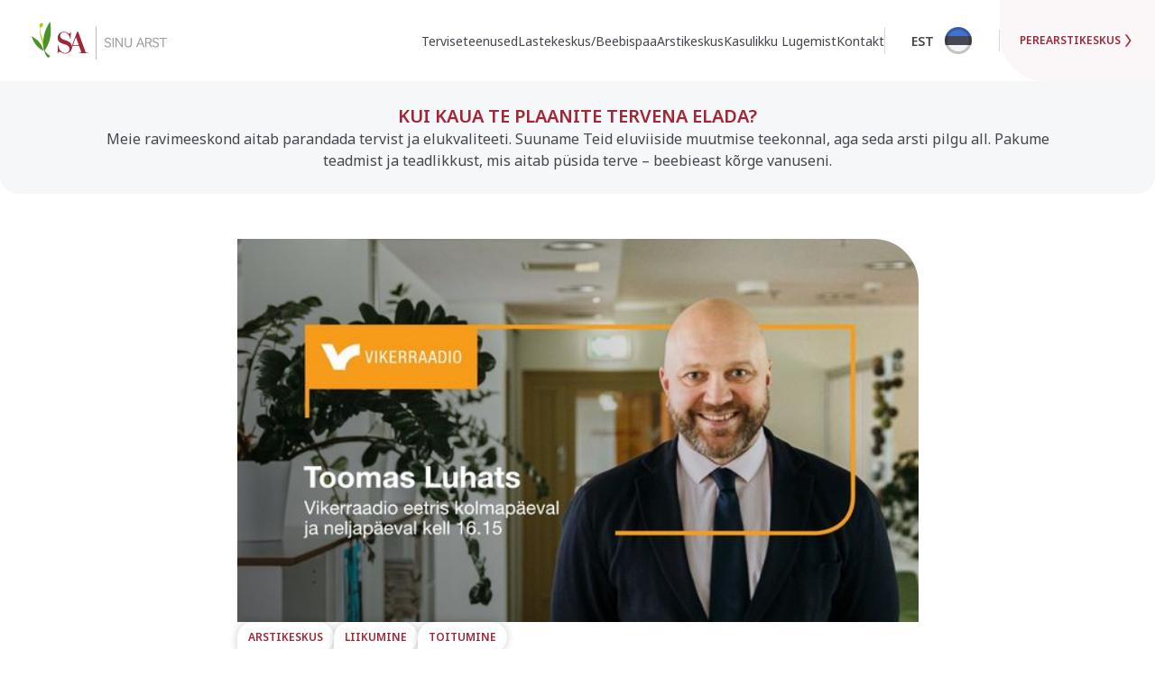

--- FILE ---
content_type: text/html; charset=UTF-8
request_url: https://www.sinuarst.ee/toomas-luhatsi-blogi-verine-rohk-22/
body_size: 20326
content:
<!DOCTYPE html>
<html lang="en">
<head>
    <meta charset="UTF-8">
    <meta name="viewport" content="width=device-width, initial-scale=1">
    <meta name="description" content="Meie ravimeeskond aitab parandada tervist ja elukvaliteeti.">
    <title>Sinu Arst Terviseteenused</title>
    <!-- Google Tag Manager -->
    <script>(function(w,d,s,l,i){w[l]=w[l]||[];w[l].push({'gtm.start':
                new Date().getTime(),event:'gtm.js'});var f=d.getElementsByTagName(s)[0],
            j=d.createElement(s),dl=l!='dataLayer'?'&l='+l:'';j.async=true;j.src=
            'https://www.googletagmanager.com/gtm.js?id='+i+dl;f.parentNode.insertBefore(j,f);
        })(window,document,'script','dataLayer','GTM-NBGL8ZX');</script>
    <!-- End Google Tag Manager -->
    <link href="https://www.sinuarst.ee/wp-content/themes/sinuarst_new/media/favicon.ico" rel="shortcut icon">
    <link href="https://www.sinuarst.ee/wp-content/themes/sinuarst_new/media/touch.png" rel="apple-touch-icon-precomposed">
    <link rel="alternate" type="application/rss+xml" title="Sinu Arst Terviseteenused" href="https://www.sinuarst.ee/feed/" />
    <link rel="preconnect" href="https://fonts.googleapis.com">
    <link rel="preconnect" href="https://fonts.gstatic.com" crossorigin>
    <link href="https://fonts.googleapis.com/css2?family=Noto+Sans:ital,wght@0,200;0,300;0,400;0,500;0,600;0,700;0,800;1,200;1,300;1,400;1,500;1,600;1,700;1,800&display=swap" rel="stylesheet">
    <meta name='robots' content='index, follow, max-image-preview:large, max-snippet:-1, max-video-preview:-1' />

	<!-- This site is optimized with the Yoast SEO plugin v25.9 - https://yoast.com/wordpress/plugins/seo/ -->
	<link rel="canonical" href="https://www.sinuarst.ee/toomas-luhatsi-blogi-verine-rohk-22/" />
	<meta property="og:locale" content="et_EE" />
	<meta property="og:type" content="article" />
	<meta property="og:title" content="TOOMAS LUHATSI BLOGI “VERINE RÕHK” - Sinu Arst Terviseteenused" />
	<meta property="og:description" content="19. PEATÜKK: “Otseeeter” Inimestele meeldivad erinevad nähtused. Kes saab naudingu mootorispordist ja krossikaga metsas müttamisest, kes naudib klassikalist muusikat ERSO esituses Estonia kontserdisaalis, mõni armastab üle kõige rabamatku ja keegi ei saa ilma sukeldumata elada.  Minu jaoks on üheks kõige enam meeldivaks tundeks otseeetri fluidum &#8211; kui mikrofonil või kaameral läheb põlema punane tuli ja [&hellip;]" />
	<meta property="og:url" content="https://www.sinuarst.ee/toomas-luhatsi-blogi-verine-rohk-22/" />
	<meta property="og:site_name" content="Sinu Arst Terviseteenused" />
	<meta property="article:published_time" content="2021-03-31T17:59:19+00:00" />
	<meta property="article:modified_time" content="2023-01-24T19:18:15+00:00" />
	<meta property="og:image" content="https://www.sinuarst.ee/wp-content/uploads/2021/03/postitus-nr.-19.jpeg" />
	<meta property="og:image:width" content="600" />
	<meta property="og:image:height" content="343" />
	<meta property="og:image:type" content="image/jpeg" />
	<meta name="author" content="Sven Ollino" />
	<meta name="twitter:card" content="summary_large_image" />
	<meta name="twitter:label1" content="Written by" />
	<meta name="twitter:data1" content="Sven Ollino" />
	<meta name="twitter:label2" content="Est. reading time" />
	<meta name="twitter:data2" content="3 minutit" />
	<script type="application/ld+json" class="yoast-schema-graph">{"@context":"https://schema.org","@graph":[{"@type":"WebPage","@id":"https://www.sinuarst.ee/toomas-luhatsi-blogi-verine-rohk-22/","url":"https://www.sinuarst.ee/toomas-luhatsi-blogi-verine-rohk-22/","name":"TOOMAS LUHATSI BLOGI “VERINE RÕHK” - Sinu Arst Terviseteenused","isPartOf":{"@id":"https://www.sinuarst.ee/#website"},"primaryImageOfPage":{"@id":"https://www.sinuarst.ee/toomas-luhatsi-blogi-verine-rohk-22/#primaryimage"},"image":{"@id":"https://www.sinuarst.ee/toomas-luhatsi-blogi-verine-rohk-22/#primaryimage"},"thumbnailUrl":"https://www.sinuarst.ee/wp-content/uploads/2021/03/postitus-nr.-19.jpeg","datePublished":"2021-03-31T17:59:19+00:00","dateModified":"2023-01-24T19:18:15+00:00","author":{"@id":"https://www.sinuarst.ee/#/schema/person/16f34ed0871296121f410d2fc02bf864"},"breadcrumb":{"@id":"https://www.sinuarst.ee/toomas-luhatsi-blogi-verine-rohk-22/#breadcrumb"},"inLanguage":"et","potentialAction":[{"@type":"ReadAction","target":["https://www.sinuarst.ee/toomas-luhatsi-blogi-verine-rohk-22/"]}]},{"@type":"ImageObject","inLanguage":"et","@id":"https://www.sinuarst.ee/toomas-luhatsi-blogi-verine-rohk-22/#primaryimage","url":"https://www.sinuarst.ee/wp-content/uploads/2021/03/postitus-nr.-19.jpeg","contentUrl":"https://www.sinuarst.ee/wp-content/uploads/2021/03/postitus-nr.-19.jpeg","width":600,"height":343},{"@type":"BreadcrumbList","@id":"https://www.sinuarst.ee/toomas-luhatsi-blogi-verine-rohk-22/#breadcrumb","itemListElement":[{"@type":"ListItem","position":1,"name":"Home","item":"https://www.sinuarst.ee/"},{"@type":"ListItem","position":2,"name":"TOOMAS LUHATSI BLOGI “VERINE RÕHK”"}]},{"@type":"WebSite","@id":"https://www.sinuarst.ee/#website","url":"https://www.sinuarst.ee/","name":"Sinu Arst Terviseteenused","description":"Meie ravimeeskond aitab parandada tervist ja elukvaliteeti.","potentialAction":[{"@type":"SearchAction","target":{"@type":"EntryPoint","urlTemplate":"https://www.sinuarst.ee/?s={search_term_string}"},"query-input":{"@type":"PropertyValueSpecification","valueRequired":true,"valueName":"search_term_string"}}],"inLanguage":"et"},{"@type":"Person","@id":"https://www.sinuarst.ee/#/schema/person/16f34ed0871296121f410d2fc02bf864","name":"Sven Ollino","image":{"@type":"ImageObject","inLanguage":"et","@id":"https://www.sinuarst.ee/#/schema/person/image/","url":"https://secure.gravatar.com/avatar/c3aa4bd0c60a6ea5d977f75564aa7bef6c1bc78c0ebd6bb60d03df61d7dc9fbc?s=96&d=mm&r=g","contentUrl":"https://secure.gravatar.com/avatar/c3aa4bd0c60a6ea5d977f75564aa7bef6c1bc78c0ebd6bb60d03df61d7dc9fbc?s=96&d=mm&r=g","caption":"Sven Ollino"},"url":"https://www.sinuarst.ee/author/sven-ollino/"}]}</script>
	<!-- / Yoast SEO plugin. -->


<link rel='dns-prefetch' href='//translate.google.com' />
<link rel='dns-prefetch' href='//code.jquery.com' />
<link rel='dns-prefetch' href='//cdn.jsdelivr.net' />
<link rel='dns-prefetch' href='//cdnjs.cloudflare.com' />
<link rel="alternate" title="oEmbed (JSON)" type="application/json+oembed" href="https://www.sinuarst.ee/wp-json/oembed/1.0/embed?url=https%3A%2F%2Fwww.sinuarst.ee%2Ftoomas-luhatsi-blogi-verine-rohk-22%2F" />
<link rel="alternate" title="oEmbed (XML)" type="text/xml+oembed" href="https://www.sinuarst.ee/wp-json/oembed/1.0/embed?url=https%3A%2F%2Fwww.sinuarst.ee%2Ftoomas-luhatsi-blogi-verine-rohk-22%2F&#038;format=xml" />
<style id='wp-img-auto-sizes-contain-inline-css' type='text/css'>
img:is([sizes=auto i],[sizes^="auto," i]){contain-intrinsic-size:3000px 1500px}
/*# sourceURL=wp-img-auto-sizes-contain-inline-css */
</style>
<style id='wp-emoji-styles-inline-css' type='text/css'>

	img.wp-smiley, img.emoji {
		display: inline !important;
		border: none !important;
		box-shadow: none !important;
		height: 1em !important;
		width: 1em !important;
		margin: 0 0.07em !important;
		vertical-align: -0.1em !important;
		background: none !important;
		padding: 0 !important;
	}
/*# sourceURL=wp-emoji-styles-inline-css */
</style>
<style id='wp-block-library-inline-css' type='text/css'>
:root{--wp-block-synced-color:#7a00df;--wp-block-synced-color--rgb:122,0,223;--wp-bound-block-color:var(--wp-block-synced-color);--wp-editor-canvas-background:#ddd;--wp-admin-theme-color:#007cba;--wp-admin-theme-color--rgb:0,124,186;--wp-admin-theme-color-darker-10:#006ba1;--wp-admin-theme-color-darker-10--rgb:0,107,160.5;--wp-admin-theme-color-darker-20:#005a87;--wp-admin-theme-color-darker-20--rgb:0,90,135;--wp-admin-border-width-focus:2px}@media (min-resolution:192dpi){:root{--wp-admin-border-width-focus:1.5px}}.wp-element-button{cursor:pointer}:root .has-very-light-gray-background-color{background-color:#eee}:root .has-very-dark-gray-background-color{background-color:#313131}:root .has-very-light-gray-color{color:#eee}:root .has-very-dark-gray-color{color:#313131}:root .has-vivid-green-cyan-to-vivid-cyan-blue-gradient-background{background:linear-gradient(135deg,#00d084,#0693e3)}:root .has-purple-crush-gradient-background{background:linear-gradient(135deg,#34e2e4,#4721fb 50%,#ab1dfe)}:root .has-hazy-dawn-gradient-background{background:linear-gradient(135deg,#faaca8,#dad0ec)}:root .has-subdued-olive-gradient-background{background:linear-gradient(135deg,#fafae1,#67a671)}:root .has-atomic-cream-gradient-background{background:linear-gradient(135deg,#fdd79a,#004a59)}:root .has-nightshade-gradient-background{background:linear-gradient(135deg,#330968,#31cdcf)}:root .has-midnight-gradient-background{background:linear-gradient(135deg,#020381,#2874fc)}:root{--wp--preset--font-size--normal:16px;--wp--preset--font-size--huge:42px}.has-regular-font-size{font-size:1em}.has-larger-font-size{font-size:2.625em}.has-normal-font-size{font-size:var(--wp--preset--font-size--normal)}.has-huge-font-size{font-size:var(--wp--preset--font-size--huge)}.has-text-align-center{text-align:center}.has-text-align-left{text-align:left}.has-text-align-right{text-align:right}.has-fit-text{white-space:nowrap!important}#end-resizable-editor-section{display:none}.aligncenter{clear:both}.items-justified-left{justify-content:flex-start}.items-justified-center{justify-content:center}.items-justified-right{justify-content:flex-end}.items-justified-space-between{justify-content:space-between}.screen-reader-text{border:0;clip-path:inset(50%);height:1px;margin:-1px;overflow:hidden;padding:0;position:absolute;width:1px;word-wrap:normal!important}.screen-reader-text:focus{background-color:#ddd;clip-path:none;color:#444;display:block;font-size:1em;height:auto;left:5px;line-height:normal;padding:15px 23px 14px;text-decoration:none;top:5px;width:auto;z-index:100000}html :where(.has-border-color){border-style:solid}html :where([style*=border-top-color]){border-top-style:solid}html :where([style*=border-right-color]){border-right-style:solid}html :where([style*=border-bottom-color]){border-bottom-style:solid}html :where([style*=border-left-color]){border-left-style:solid}html :where([style*=border-width]){border-style:solid}html :where([style*=border-top-width]){border-top-style:solid}html :where([style*=border-right-width]){border-right-style:solid}html :where([style*=border-bottom-width]){border-bottom-style:solid}html :where([style*=border-left-width]){border-left-style:solid}html :where(img[class*=wp-image-]){height:auto;max-width:100%}:where(figure){margin:0 0 1em}html :where(.is-position-sticky){--wp-admin--admin-bar--position-offset:var(--wp-admin--admin-bar--height,0px)}@media screen and (max-width:600px){html :where(.is-position-sticky){--wp-admin--admin-bar--position-offset:0px}}

/*# sourceURL=wp-block-library-inline-css */
</style><style id='global-styles-inline-css' type='text/css'>
:root{--wp--preset--aspect-ratio--square: 1;--wp--preset--aspect-ratio--4-3: 4/3;--wp--preset--aspect-ratio--3-4: 3/4;--wp--preset--aspect-ratio--3-2: 3/2;--wp--preset--aspect-ratio--2-3: 2/3;--wp--preset--aspect-ratio--16-9: 16/9;--wp--preset--aspect-ratio--9-16: 9/16;--wp--preset--color--black: #000000;--wp--preset--color--cyan-bluish-gray: #abb8c3;--wp--preset--color--white: #ffffff;--wp--preset--color--pale-pink: #f78da7;--wp--preset--color--vivid-red: #cf2e2e;--wp--preset--color--luminous-vivid-orange: #ff6900;--wp--preset--color--luminous-vivid-amber: #fcb900;--wp--preset--color--light-green-cyan: #7bdcb5;--wp--preset--color--vivid-green-cyan: #00d084;--wp--preset--color--pale-cyan-blue: #8ed1fc;--wp--preset--color--vivid-cyan-blue: #0693e3;--wp--preset--color--vivid-purple: #9b51e0;--wp--preset--gradient--vivid-cyan-blue-to-vivid-purple: linear-gradient(135deg,rgb(6,147,227) 0%,rgb(155,81,224) 100%);--wp--preset--gradient--light-green-cyan-to-vivid-green-cyan: linear-gradient(135deg,rgb(122,220,180) 0%,rgb(0,208,130) 100%);--wp--preset--gradient--luminous-vivid-amber-to-luminous-vivid-orange: linear-gradient(135deg,rgb(252,185,0) 0%,rgb(255,105,0) 100%);--wp--preset--gradient--luminous-vivid-orange-to-vivid-red: linear-gradient(135deg,rgb(255,105,0) 0%,rgb(207,46,46) 100%);--wp--preset--gradient--very-light-gray-to-cyan-bluish-gray: linear-gradient(135deg,rgb(238,238,238) 0%,rgb(169,184,195) 100%);--wp--preset--gradient--cool-to-warm-spectrum: linear-gradient(135deg,rgb(74,234,220) 0%,rgb(151,120,209) 20%,rgb(207,42,186) 40%,rgb(238,44,130) 60%,rgb(251,105,98) 80%,rgb(254,248,76) 100%);--wp--preset--gradient--blush-light-purple: linear-gradient(135deg,rgb(255,206,236) 0%,rgb(152,150,240) 100%);--wp--preset--gradient--blush-bordeaux: linear-gradient(135deg,rgb(254,205,165) 0%,rgb(254,45,45) 50%,rgb(107,0,62) 100%);--wp--preset--gradient--luminous-dusk: linear-gradient(135deg,rgb(255,203,112) 0%,rgb(199,81,192) 50%,rgb(65,88,208) 100%);--wp--preset--gradient--pale-ocean: linear-gradient(135deg,rgb(255,245,203) 0%,rgb(182,227,212) 50%,rgb(51,167,181) 100%);--wp--preset--gradient--electric-grass: linear-gradient(135deg,rgb(202,248,128) 0%,rgb(113,206,126) 100%);--wp--preset--gradient--midnight: linear-gradient(135deg,rgb(2,3,129) 0%,rgb(40,116,252) 100%);--wp--preset--font-size--small: 13px;--wp--preset--font-size--medium: 20px;--wp--preset--font-size--large: 36px;--wp--preset--font-size--x-large: 42px;--wp--preset--spacing--20: 0.44rem;--wp--preset--spacing--30: 0.67rem;--wp--preset--spacing--40: 1rem;--wp--preset--spacing--50: 1.5rem;--wp--preset--spacing--60: 2.25rem;--wp--preset--spacing--70: 3.38rem;--wp--preset--spacing--80: 5.06rem;--wp--preset--shadow--natural: 6px 6px 9px rgba(0, 0, 0, 0.2);--wp--preset--shadow--deep: 12px 12px 50px rgba(0, 0, 0, 0.4);--wp--preset--shadow--sharp: 6px 6px 0px rgba(0, 0, 0, 0.2);--wp--preset--shadow--outlined: 6px 6px 0px -3px rgb(255, 255, 255), 6px 6px rgb(0, 0, 0);--wp--preset--shadow--crisp: 6px 6px 0px rgb(0, 0, 0);}:where(.is-layout-flex){gap: 0.5em;}:where(.is-layout-grid){gap: 0.5em;}body .is-layout-flex{display: flex;}.is-layout-flex{flex-wrap: wrap;align-items: center;}.is-layout-flex > :is(*, div){margin: 0;}body .is-layout-grid{display: grid;}.is-layout-grid > :is(*, div){margin: 0;}:where(.wp-block-columns.is-layout-flex){gap: 2em;}:where(.wp-block-columns.is-layout-grid){gap: 2em;}:where(.wp-block-post-template.is-layout-flex){gap: 1.25em;}:where(.wp-block-post-template.is-layout-grid){gap: 1.25em;}.has-black-color{color: var(--wp--preset--color--black) !important;}.has-cyan-bluish-gray-color{color: var(--wp--preset--color--cyan-bluish-gray) !important;}.has-white-color{color: var(--wp--preset--color--white) !important;}.has-pale-pink-color{color: var(--wp--preset--color--pale-pink) !important;}.has-vivid-red-color{color: var(--wp--preset--color--vivid-red) !important;}.has-luminous-vivid-orange-color{color: var(--wp--preset--color--luminous-vivid-orange) !important;}.has-luminous-vivid-amber-color{color: var(--wp--preset--color--luminous-vivid-amber) !important;}.has-light-green-cyan-color{color: var(--wp--preset--color--light-green-cyan) !important;}.has-vivid-green-cyan-color{color: var(--wp--preset--color--vivid-green-cyan) !important;}.has-pale-cyan-blue-color{color: var(--wp--preset--color--pale-cyan-blue) !important;}.has-vivid-cyan-blue-color{color: var(--wp--preset--color--vivid-cyan-blue) !important;}.has-vivid-purple-color{color: var(--wp--preset--color--vivid-purple) !important;}.has-black-background-color{background-color: var(--wp--preset--color--black) !important;}.has-cyan-bluish-gray-background-color{background-color: var(--wp--preset--color--cyan-bluish-gray) !important;}.has-white-background-color{background-color: var(--wp--preset--color--white) !important;}.has-pale-pink-background-color{background-color: var(--wp--preset--color--pale-pink) !important;}.has-vivid-red-background-color{background-color: var(--wp--preset--color--vivid-red) !important;}.has-luminous-vivid-orange-background-color{background-color: var(--wp--preset--color--luminous-vivid-orange) !important;}.has-luminous-vivid-amber-background-color{background-color: var(--wp--preset--color--luminous-vivid-amber) !important;}.has-light-green-cyan-background-color{background-color: var(--wp--preset--color--light-green-cyan) !important;}.has-vivid-green-cyan-background-color{background-color: var(--wp--preset--color--vivid-green-cyan) !important;}.has-pale-cyan-blue-background-color{background-color: var(--wp--preset--color--pale-cyan-blue) !important;}.has-vivid-cyan-blue-background-color{background-color: var(--wp--preset--color--vivid-cyan-blue) !important;}.has-vivid-purple-background-color{background-color: var(--wp--preset--color--vivid-purple) !important;}.has-black-border-color{border-color: var(--wp--preset--color--black) !important;}.has-cyan-bluish-gray-border-color{border-color: var(--wp--preset--color--cyan-bluish-gray) !important;}.has-white-border-color{border-color: var(--wp--preset--color--white) !important;}.has-pale-pink-border-color{border-color: var(--wp--preset--color--pale-pink) !important;}.has-vivid-red-border-color{border-color: var(--wp--preset--color--vivid-red) !important;}.has-luminous-vivid-orange-border-color{border-color: var(--wp--preset--color--luminous-vivid-orange) !important;}.has-luminous-vivid-amber-border-color{border-color: var(--wp--preset--color--luminous-vivid-amber) !important;}.has-light-green-cyan-border-color{border-color: var(--wp--preset--color--light-green-cyan) !important;}.has-vivid-green-cyan-border-color{border-color: var(--wp--preset--color--vivid-green-cyan) !important;}.has-pale-cyan-blue-border-color{border-color: var(--wp--preset--color--pale-cyan-blue) !important;}.has-vivid-cyan-blue-border-color{border-color: var(--wp--preset--color--vivid-cyan-blue) !important;}.has-vivid-purple-border-color{border-color: var(--wp--preset--color--vivid-purple) !important;}.has-vivid-cyan-blue-to-vivid-purple-gradient-background{background: var(--wp--preset--gradient--vivid-cyan-blue-to-vivid-purple) !important;}.has-light-green-cyan-to-vivid-green-cyan-gradient-background{background: var(--wp--preset--gradient--light-green-cyan-to-vivid-green-cyan) !important;}.has-luminous-vivid-amber-to-luminous-vivid-orange-gradient-background{background: var(--wp--preset--gradient--luminous-vivid-amber-to-luminous-vivid-orange) !important;}.has-luminous-vivid-orange-to-vivid-red-gradient-background{background: var(--wp--preset--gradient--luminous-vivid-orange-to-vivid-red) !important;}.has-very-light-gray-to-cyan-bluish-gray-gradient-background{background: var(--wp--preset--gradient--very-light-gray-to-cyan-bluish-gray) !important;}.has-cool-to-warm-spectrum-gradient-background{background: var(--wp--preset--gradient--cool-to-warm-spectrum) !important;}.has-blush-light-purple-gradient-background{background: var(--wp--preset--gradient--blush-light-purple) !important;}.has-blush-bordeaux-gradient-background{background: var(--wp--preset--gradient--blush-bordeaux) !important;}.has-luminous-dusk-gradient-background{background: var(--wp--preset--gradient--luminous-dusk) !important;}.has-pale-ocean-gradient-background{background: var(--wp--preset--gradient--pale-ocean) !important;}.has-electric-grass-gradient-background{background: var(--wp--preset--gradient--electric-grass) !important;}.has-midnight-gradient-background{background: var(--wp--preset--gradient--midnight) !important;}.has-small-font-size{font-size: var(--wp--preset--font-size--small) !important;}.has-medium-font-size{font-size: var(--wp--preset--font-size--medium) !important;}.has-large-font-size{font-size: var(--wp--preset--font-size--large) !important;}.has-x-large-font-size{font-size: var(--wp--preset--font-size--x-large) !important;}
/*# sourceURL=global-styles-inline-css */
</style>

<style id='classic-theme-styles-inline-css' type='text/css'>
/*! This file is auto-generated */
.wp-block-button__link{color:#fff;background-color:#32373c;border-radius:9999px;box-shadow:none;text-decoration:none;padding:calc(.667em + 2px) calc(1.333em + 2px);font-size:1.125em}.wp-block-file__button{background:#32373c;color:#fff;text-decoration:none}
/*# sourceURL=/wp-includes/css/classic-themes.min.css */
</style>
<link rel='stylesheet' id='contact-form-7-css' href='https://www.sinuarst.ee/wp-content/plugins/contact-form-7/includes/css/styles.css?ver=6.1.1' media='all' />
<link rel='stylesheet' id='DSCF7-front-css-css' href='https://www.sinuarst.ee/wp-content/plugins/digital-signature-for-contact-form-7/assets/css/front.css?ver=1.0.0' media='all' />
<link rel='stylesheet' id='google-language-translator-css' href='https://www.sinuarst.ee/wp-content/plugins/google-language-translator/css/style.css?ver=6.0.20' media='' />
<link rel='stylesheet' id='glt-toolbar-styles-css' href='https://www.sinuarst.ee/wp-content/plugins/google-language-translator/css/toolbar.css?ver=6.0.20' media='' />
<link rel='stylesheet' id='bootstrap-css' href='https://cdn.jsdelivr.net/npm/bootstrap@5.0.2/dist/css/bootstrap.min.css?ver=5.0.2' media='all' />
<link rel='stylesheet' id='swiper-css' href='https://cdnjs.cloudflare.com/ajax/libs/Swiper/8.3.2/swiper-bundle.min.css?ver=8.3.2' media='all' />
<link rel='stylesheet' id='sinuarst-main-css' href='https://www.sinuarst.ee/wp-content/themes/sinuarst_new/styles/style.css?ver=1.0.2' media='all' />
<link rel='stylesheet' id='sinuarst-css' href='https://www.sinuarst.ee/wp-content/themes/sinuarst_new/style.css?ver=1.0.1' media='all' />
<link rel='stylesheet' id='pvb-cf7-calculator-css' href='https://www.sinuarst.ee/wp-content/plugins/pvb-cf7-calculator-pro/css/pvb-cf7-calculator.css?ver=6.9' media='all' />
<script type="text/javascript" src="https://code.jquery.com/jquery-3.6.0.min.js?ver=3.6.0" id="jquery-js"></script>
<script type="text/javascript" src="https://www.sinuarst.ee/wp-content/plugins/digital-signature-for-contact-form-7/assets/js/digital_signature_pad.js?ver=1.0.0" id="DSCF7-jquery-sign-js-js"></script>
<script type="text/javascript" src="https://cdn.jsdelivr.net/npm/swiper@8/swiper-bundle.min.js?ver=8.3.2" id="swiper-js"></script>
<script type="text/javascript" src="https://cdn.jsdelivr.net/npm/bootstrap@5.2.3/dist/js/bootstrap.bundle.min.js?ver=5.2.3" id="bootstrap-js"></script>
<link rel="https://api.w.org/" href="https://www.sinuarst.ee/wp-json/" /><link rel="alternate" title="JSON" type="application/json" href="https://www.sinuarst.ee/wp-json/wp/v2/posts/5309" /><style>p.hello{font-size:12px;color:darkgray;}#google_language_translator,#flags{text-align:left;}#google_language_translator,#language{clear:both;width:160px;text-align:right;}#language{float:right;}#flags{text-align:right;width:165px;float:right;clear:right;}#flags ul{float:right!important;}p.hello{text-align:right;float:right;clear:both;}.glt-clear{height:0px;clear:both;margin:0px;padding:0px;}#flags{width:165px;}#flags a{display:inline-block;margin-left:2px;}#google_language_translator a{display:none!important;}div.skiptranslate.goog-te-gadget{display:inline!important;}.goog-te-gadget{color:transparent!important;}.goog-te-gadget{font-size:0px!important;}.goog-branding{display:none;}.goog-tooltip{display: none!important;}.goog-tooltip:hover{display: none!important;}.goog-text-highlight{background-color:transparent!important;border:none!important;box-shadow:none!important;}#google_language_translator select.goog-te-combo{color:#32373c;}div.skiptranslate{display:none!important;}body{top:0px!important;}#goog-gt-{display:none!important;}font font{background-color:transparent!important;box-shadow:none!important;position:initial!important;}#glt-translate-trigger{left:20px;right:auto;}#glt-translate-trigger > span{color:#ffffff;}#glt-translate-trigger{background:#f89406;}.goog-te-gadget .goog-te-combo{width:100%;}</style><style type="text/css">.broken_link, a.broken_link {
	text-decoration: line-through;
}</style>		<style type="text/css" id="wp-custom-css">
			.nav-lang {
	display: none;
}

.article-content a {
	word-break: break-all;
}

.feedback-form-container input[type="text"],
.feedback-form-container textarea {
    font-size: 24px;
}

.accordion-toggle {
    display: none;
}

.accordion-label {
    text-decoration: underline;
    color: #0073aa;
    cursor: pointer;
    display: inline-block;
    margin-left: 10px;
}

.accordion-content {
    display: none;
    margin-top: 10px;
    padding: 15px;
    background: #f9f9f9;
    border: 1px solid #ddd;
    border-radius: 5px;
    font-size: 16px;
    line-height: 1.5;
    max-width: 700px;
}

.accordion-toggle:checked ~ .accordion-content {
    display: block;
}

/* Container for the two-column checkbox layout */
.custom-checkbox-container {
    display: grid;
    grid-template-columns: 1fr 100px; /* Suggested column flexible, Declined column fixed at 100px */
    gap: 20px; /* Matches gap values in contact.css (e.g., .contact-info) */
    max-width: 770px; /* Matches .feedback-form-container max-width */
    margin: 20px 0; /* Align left, remove auto to prevent centering */
}

/* Style for each column */
.checkbox-column {
    display: grid;
    gap: 16px; /* Matches .feedback-form-container .d-flex.flex-column.gap-3 > p gap */
}

/* Column titles */
.checkbox-column h3 {
    font-size: 20px; /* Matches .bold in general.css */
    line-height: 27px;
    font-weight: 600; /* Matches .bold in general.css */
    color: var(--sinuarst-red); /* Matches title styles in general.css */
    margin-bottom: 10px;
}

/* Suggested column checkbox fields */
.suggested-column .wpcf7-list-item {
    display: flex;
    align-items: center;
    gap: 8px; /* Matches .feedback-form-container .wpcf7-list-item gap */
}

/* Declined column checkbox fields */
.declined-column .wpcf7-list-item {
    display: flex;
    align-items: center;
    justify-content: flex-start; /* Align checkbox to the left */
    min-height: 17px; /* Match checkbox height to avoid collapse with empty label */
}

/* Style checkbox inputs to match site standard */
.custom-checkbox-container .wpcf7-checkbox input[type="checkbox"] {
    max-height: 17px; /* Match .feedback-form-container input[type="checkbox"] */
    max-width: 17px; /* Match .feedback-form-container input[type="checkbox"] */
    min-height: 17px; /* Match .feedback-form-container input[type="checkbox"] */
    min-width: 17px; /* Match .feedback-form-container input[type="checkbox"] */
    accent-color: var(--sinuarst-red); /* Match site standard */
    margin: 0; /* Remove default margins */
    padding: 0; /* Remove default padding */
    box-sizing: border-box; /* Ensure size includes border */
}

/* Prevent overlap by adding padding to Suggested column labels */
.suggested-column .wpcf7-list-item-label {
    font-size: 16px; /* Matches .regular-text in general.css */
    line-height: 150%;
    color: var(--sinuarst-darkgrey);
    padding-left: 25px; /* Offset label to match 17px checkbox + 8px gap */
}

/* Declined column labels (empty, no styling needed) */
.declined-column .wpcf7-list-item-label {
    display: none; /* Hide empty label to avoid unnecessary space */
}

/* Hide Declined column on the form page */
.page-template-template-contact .declined-column {
    display: none;
}

/* Responsive adjustments */
@media screen and (max-width: 768px) {
    .custom-checkbox-container {
        grid-template-columns: 1fr; /* Stack columns on smaller screens */
        gap: 30px;
    }
}		</style>
			<link rel="stylesheet" href="https://cdnjs.cloudflare.com/ajax/libs/select2/4.0.13/css/select2.min.css" integrity="sha512-nMNlpuaDPrqlEls3IX/Q56H36qvBASwb3ipuo3MxeWbsQB1881ox0cRv7UPTgBlriqoynt35KjEwgGUeUXIPnw==" crossorigin="anonymous" referrerpolicy="no-referrer" />
</head>
<body class="wp-singular post-template-default single single-post postid-5309 single-format-standard wp-theme-sinuarst_new d-flex flex-column min-vh-100 toomas-luhatsi-blogi-verine-rohk-22">
<!-- Google Tag Manager (noscript) -->
<noscript><iframe src="https://www.googletagmanager.com/ns.html?id=GTM-NBGL8ZX"
                  height="0" width="0" style="display:none;visibility:hidden"></iframe></noscript>
<!-- End Google Tag Manager (noscript) -->
<header>
    <div>
        <div id="hamburger-container">
            <button class="hamburger">
                <svg width="28" height="28" viewBox="0 0 28 28" fill="none" xmlns="http://www.w3.org/2000/svg">
                    <rect y="3" width="28" height="2" fill="#9F2737"/>
                    <rect y="13" width="28" height="2" fill="#9F2737"/>
                    <rect y="23" width="28" height="2" fill="#9F2737"/>
                </svg>
            </button>
        </div>

        
        <nav class="navbar" id="nav">
            <a class="logo position-relative" href="https://www.sinuarst.ee">
                <img id="logo" alt="Sinuarst" src="https://www.sinuarst.ee/wp-content/uploads/2023/01/sinuarst_logo.svg" class="nav-logo">
            </a>
            <ul>
                                    <li>
                        <a href="https://www.sinuarst.ee/liikumine/">Terviseteenused</a>
                    </li>
                                    <li>
                        <a href="https://www.sinuarst.ee/lastekeskus-beebispaa/">Lastekeskus/Beebispaa</a>
                    </li>
                                    <li>
                        <a href="https://www.sinuarst.ee/arstikeskus/">Arstikeskus</a>
                    </li>
                                    <li>
                        <a href="https://www.sinuarst.ee/kasulikku-lugemist/">Kasulikku Lugemist</a>
                    </li>
                                    <li>
                        <a href="https://www.sinuarst.ee/kontakt/">Kontakt</a>
                    </li>
                				<li class="nav-lang" style="opacity: 0; position: absolute;">
					<div class="language" id="language">
			<div id="flags" class="size18"><ul id="sortable" class="ui-sortable" style="float:left"><li id="Estonian"><a href="#" title="Estonian" class="nturl notranslate et flag Estonian"></a></li><li id="English"><a href="#" title="English" class="nturl notranslate en flag united-states"></a></li></ul></div><div id="google_language_translator" class="default-language-et"></div>        </div>
				</li>
				<li class="nav-lang-mobile">
				
				</li>
            </ul>
        </nav>


        <a href="https://www.perearst.ee/" target="_blank" class="corner-link">
            Perearstikeskus            <svg width="16" height="16" viewBox="0 0 16 16" fill="none" xmlns="http://www.w3.org/2000/svg">
                <path fill-rule="evenodd" clip-rule="evenodd" d="M9.63254 8.00029L4.80002 14.6501L6.11857 14.6501C6.56166 14.6501 6.97965 14.4311 7.24996 14.0574L11.6316 8.00029L7.24996 1.94277C6.97965 1.56905 6.56166 1.3501 6.11857 1.3501L4.80002 1.3501L9.63254 8.00029Z" fill="#9F2737"/>
            </svg>
        </a>



        <div class="back-to-main">
            <svg width="9" height="18" viewBox="0 0 9 18" fill="none" xmlns="http://www.w3.org/2000/svg">
                <path fill-rule="evenodd" clip-rule="evenodd" d="M2.95935 9.00025L9 17.3125H7.35181C6.79795 17.3125 6.27546 17.0388 5.93758 16.5716L0.460472 9.00025L5.93758 1.42834C6.27546 0.961196 6.79795 0.6875 7.35181 0.6875L9 0.6875L2.95935 9.00025Z" fill="#0087CE"/>
            </svg>
            <span>Back</span>
        </div>
    </div>
</header>


        <section class="slogan d-flex flex-column align-items-center text-center">
            <span class="bold"><p>Kui kaua te plaanite tervena elada?</p>
</span>
            <div class="regular-text">
                <p>Meie ravimeeskond aitab parandada tervist ja elukvaliteeti. Suuname Teid eluviiside muutmise teekonnal, aga seda arsti pilgu all. Pakume teadmist ja teadlikkust, mis aitab püsida terve – beebieast kõrge vanuseni.</p>
            </div>
        </section>


<section class="md-container mx-auto article-container">
            <div class="article-thumbnail position-relative">
            <img src="https://www.sinuarst.ee/wp-content/uploads/2021/03/postitus-nr.-19.jpeg" class="attachment-full size-full wp-post-image" alt="" decoding="async" fetchpriority="high" srcset="https://www.sinuarst.ee/wp-content/uploads/2021/03/postitus-nr.-19.jpeg 600w, https://www.sinuarst.ee/wp-content/uploads/2021/03/postitus-nr.-19-250x143.jpeg 250w, https://www.sinuarst.ee/wp-content/uploads/2021/03/postitus-nr.-19-120x69.jpeg 120w" sizes="(max-width: 600px) 100vw, 600px" />
            <div class="article-category position-absolute">
                <ul class="post-categories">
	<li><a href="https://www.sinuarst.ee/arstikeskus-uudised/" rel="tag">Arstikeskus</a></li>
	<li><a href="https://www.sinuarst.ee/liikumine-uudised/" rel="tag">Liikumine</a></li>
	<li><a href="https://www.sinuarst.ee/toitumine-uudised/" rel="tag">Toitumine</a></li></ul>            </div>
        </div>
        <div class="article-content">
		<h1 class="article-title medium-title mb-0">
            TOOMAS LUHATSI BLOGI “VERINE RÕHK”        </h1>
        <div class="article-date regular-text">
            31 märts 2021        </div>
                <div class="article-text">
            <h3>19. PEATÜKK: “Otseeeter”</h3>
<p>Inimestele meeldivad erinevad nähtused. Kes saab naudingu mootorispordist ja krossikaga metsas müttamisest, kes naudib klassikalist muusikat ERSO esituses Estonia kontserdisaalis, mõni armastab üle kõige rabamatku ja keegi ei saa ilma sukeldumata elada.<span class="Apple-converted-space"> </span></p>
<p><span id="more-5309"></span>Minu jaoks on üheks kõige enam meeldivaks tundeks otseeetri fluidum &#8211; kui mikrofonil või kaameral läheb põlema punane tuli ja sa saad aru, et see mis järgneb on sinu ja su kuulajate vaheline kvaliteetaeg. Pealtnäha ei ole selles midagi erilist. Vikerraadios on sul üks tuba täis mikrofone, käib paar inimest saate jooksul läbi intervjuud andmas, sul on helirezhissöör puldis kas hooitseb, et nivood oleksid kõrvale meeldival tasemel &#8211; aga Sõbrad, tavalist pole selles kõiges mitte midagi. Sa oled ettevalmistanud suure hulga muusikat, intervjuusid ja tekste ja mõtteid ning loodad, et need ka kuulajatele korda lähevad. See on puhas nauding &#8211; kui sulle antakse võimalus rääkida omi mõtteid, mängida parimat võimalikku muusikat ja üllatada oma kuulajaid. Miks ma sellest siin kirjutan? Sest mul on põhjust oletada, et minu jaoks on see kõik &#8211; lisaks muule kirjeldatule ka puhas ravim. Julgen oletada et mul vererõhk just ei lange otseeetri ajal, küll aga olen ma veendunud, et need õnnehormoonid, mida igakord kui eetris olen &#8211; pangega kaela saan &#8211; on emotsionaalses plaanis lihtsalt kulda väärt. Peamine, mida ma loodan on see, et suudan seda õnnetunnet läbi raadioeetri ka kuulajate kodudesse, autodesse ja kõrvadesse toimetada. Aga muusikalises plaanis ma küll pean ütlema, et nädalavahetustel suudan ma vähemalt 2 korda kogu saates mängitava muusika välja vahetada, mille ma juba algselt olen ise valinud &#8211; et kolmapäeviti ja neljapäeviti algusega kell 16:15 kõlaks Vikerraadios muusikaliselt ainult puhast poeesia, mitte grammigi proosat.</p>
<p>Trennis käin tublilt edasi &#8211; sel nädalal oli üks uus kogemus ka &#8211; Eric Brauer võttis mu kaasa Laagrisse &#8211; kus ta käib teisipäeviti korvpalli mängimas. Korvpall ja mina oleme vanad sõbrad, aga muidugi vahepeal läksid meie teed lahku, sest kui ma üldse enam sisse ei suutnud visata, harjumuspärasel tasemele, siis läks tuju pahaks ära ja ma ei tahtnud käia. Sel nädalal oli päris hästi juba tabavusega &#8211; eks seegi on ilmselt kaaluga seotud, kui kehakaal väiksem läheb paremini korvi ka. Teise treeningu tegime Ericuga Tervisestuudio võimlemissaalis ja kuna üks päev oli ainult kahe trenni vahe &#8211; siis oligi kohe raskem pisut kui tavapäraselt, aga ei midagi hullu.</p>
<p>Jäin korra kolmapäeval Ericuga mõtisklema, et miks ma trennis käin &#8211; on see hirmust või hoopis kohusetundest või on see distsipliini küsimus? Ükski nimetatutest ei ole ilmselt õige &#8211; see on umbes sama hea küsimus, et miks Sa sööd või käid lapsel lasteaias järel &#8211; see lihtsalt on elu osa &#8211; ja nii ma seda võtangi. Pealegi meeldib mulle see 1,5 &#8211; 2 korda nädalas trennitegemist hoopis rohkem kui 4 korda. Ma ikkagi ootan oma treeninguid, mitte ei nea seda päeva, mil tossud tuleb jälle kotti toppida ja otsida kusagilt need lühikesed püksid ja trennisärk ning saunalina välja.</p>
<p>Olin ka ühenduses Dr. Anneli Talvikuga ning järgmisel nädalal panen aja kirja koormustestile, sest tuleb aimu saada, mis seisus ma siis nüüdseks tegelikult olen. Sellest aga juba järgmises Verise rõhu osas.</p>
<p>Jätkub …</p>
<p><a href="https://www.sinuarst.ee/kontakt">Broneeri aeg Dr Anneli Talviku vastuvõtule</a></p>
<p><a href="https://www.sinuarst.ee/tag/toomas-luhatsi-blogi/">Loe ka teisi Toomas Luhatsi blogi peatükke</a></p>
        </div>
    </div>

</section>


<section class="news-articles">
    <div class="title-section d-flex align-items-center justify-content-between md-container mx-auto w-100">
        <h6 class="large-title mb-0">
            Kasulikku lugemist        </h6>
        <a class="category-link" href="https://www.sinuarst.ee/kasulikku-lugemist/">
            Vaata kõiki            <svg width="20" height="20" viewBox="0 0 20 20" fill="none" xmlns="http://www.w3.org/2000/svg">
                <g clip-path="url(#clip0_1355_1231)">
                    <path fill-rule="evenodd" clip-rule="evenodd" d="M-0.000976562 9.26608L-0.000976488 10.7331H16.8671L11.4595 18.3125H13.1077C13.6615 18.3125 14.184 18.0388 14.5219 17.5716L19.999 10.0002L14.5219 2.42834C14.184 1.9612 13.6615 1.6875 13.1077 1.6875L11.4595 1.6875L16.8665 9.26608H-0.000976562Z" fill="#9F2737"/>
                </g>
                <defs>
                    <clipPath id="clip0_1355_1231">
                        <rect width="20" height="20" fill="white"/>
                    </clipPath>
                </defs>
            </svg>
        </a>
    </div>
    <div class="feedback">
        <div class="overflow-hidden">
            <div class="slider-container overflow-hidden md-container mx-auto">
                <div class="slider-related">
                    <div class="swiper-wrapper d-flex slider-items">
                        
                                <a class="slider-item swiper-slide" href="https://www.sinuarst.ee/ootame-sind-puukentsefaliidi-vastu-vaktsineerima-2025/">
                                    <div class="position-relative">
                                        <img class="slider-img" alt="" src="https://www.sinuarst.ee/wp-content/uploads/2020/04/puuk.jpeg">
                                        <div class="slider-categories multiple">
                                                                                        <span class="slider-category">Arstikeskus</span>
                                                                                    </div>
                                    </div>
                                    <span class="slider-item-title">Ootame sind puukentsefaliidi vastu vaktsineerima</span>
                                    <div class="regular-text">
                                        Seoses peatse puukide aktiveerumisega ootame kõiki täiskasvanuid ja lapsi puukentsefaliidi vastu vaktsineerima.                                    </div>
                                    <p class="news-read-more">
                                        Loe rohkem                                        <svg width="20" height="20" viewBox="0 0 20 20" fill="none" xmlns="http://www.w3.org/2000/svg">
                                            <g clip-path="url(#clip0_1355_1231)">
                                                <path fill-rule="evenodd" clip-rule="evenodd" d="M-0.000976562 9.26608L-0.000976488 10.7331H16.8671L11.4595 18.3125H13.1077C13.6615 18.3125 14.184 18.0388 14.5219 17.5716L19.999 10.0002L14.5219 2.42834C14.184 1.9612 13.6615 1.6875 13.1077 1.6875L11.4595 1.6875L16.8665 9.26608H-0.000976562Z" fill="#9F2737"/>
                                            </g>
                                            <defs>
                                                <clipPath id="clip0_1355_1231">
                                                    <rect width="20" height="20" fill="white"/>
                                                </clipPath>
                                            </defs>
                                        </svg>
                                    </p>
                                </a>

                            
                                <a class="slider-item swiper-slide" href="https://www.sinuarst.ee/raamat-naise-tervis-teejuht-uleminekuaastatel/">
                                    <div class="position-relative">
                                        <img class="slider-img" alt="" src="https://www.sinuarst.ee/wp-content/uploads/2024/10/Raamatu-postitus-uus.jpg">
                                        <div class="slider-categories multiple">
                                                                                        <span class="slider-category">Toitumine</span>
                                                                                    </div>
                                    </div>
                                    <span class="slider-item-title">Raamat &#8220;Naise Tervis” — Teejuht Üleminekuaastatel</span>
                                    <div class="regular-text">
                                        Meil on hea meel teatada, et on ilmunud uus raamat &#8220;Naise tervis&#8221;. Autoriteks on tunnustatud ja väga suure kogemustepagasiga arst-toitumisteadlane dr Kristel Ehala-Aleksejev,  dr Kai Haldre, dr Jaan Vogelberg ja liikumispedagoog Marika Hanson.                                    </div>
                                    <p class="news-read-more">
                                        Loe rohkem                                        <svg width="20" height="20" viewBox="0 0 20 20" fill="none" xmlns="http://www.w3.org/2000/svg">
                                            <g clip-path="url(#clip0_1355_1231)">
                                                <path fill-rule="evenodd" clip-rule="evenodd" d="M-0.000976562 9.26608L-0.000976488 10.7331H16.8671L11.4595 18.3125H13.1077C13.6615 18.3125 14.184 18.0388 14.5219 17.5716L19.999 10.0002L14.5219 2.42834C14.184 1.9612 13.6615 1.6875 13.1077 1.6875L11.4595 1.6875L16.8665 9.26608H-0.000976562Z" fill="#9F2737"/>
                                            </g>
                                            <defs>
                                                <clipPath id="clip0_1355_1231">
                                                    <rect width="20" height="20" fill="white"/>
                                                </clipPath>
                                            </defs>
                                        </svg>
                                    </p>
                                </a>

                            
                                <a class="slider-item swiper-slide" href="https://www.sinuarst.ee/gripi-vastane-vaktsineerimine-hind-20e/">
                                    <div class="position-relative">
                                        <img class="slider-img" alt="" src="https://www.sinuarst.ee/wp-content/uploads/2024/10/Gripi-vaktsineerimise-pilt.jpg">
                                        <div class="slider-categories multiple">
                                                                                        <span class="slider-category">Arstikeskus</span>
                                                                                    </div>
                                    </div>
                                    <span class="slider-item-title">Gripi vastane vaktsineerimine, hind 20€</span>
                                    <div class="regular-text">
                                        Igal sügisel seisame silmitsi gripihooaja algusega, mis toob endaga kaasa mitte ainult külmetushaigused, vaid ka suure arvu haigestumisi ja isegi komplikatsioone. Seetõttu on gripivastane vaktsineerimine äärmiselt oluline samm meie tervise kaitsmisel. Siin on mõned peamised põhjused, miks tasub vaktsineerida: 1.    Haigestumise ennetamine: Gripivaktsiin aitab vähendada haigestumise riski. Kuigi vaktsiin ei pruugi pakkuda 100% kaitset, võib [&hellip;]                                    </div>
                                    <p class="news-read-more">
                                        Loe rohkem                                        <svg width="20" height="20" viewBox="0 0 20 20" fill="none" xmlns="http://www.w3.org/2000/svg">
                                            <g clip-path="url(#clip0_1355_1231)">
                                                <path fill-rule="evenodd" clip-rule="evenodd" d="M-0.000976562 9.26608L-0.000976488 10.7331H16.8671L11.4595 18.3125H13.1077C13.6615 18.3125 14.184 18.0388 14.5219 17.5716L19.999 10.0002L14.5219 2.42834C14.184 1.9612 13.6615 1.6875 13.1077 1.6875L11.4595 1.6875L16.8665 9.26608H-0.000976562Z" fill="#9F2737"/>
                                            </g>
                                            <defs>
                                                <clipPath id="clip0_1355_1231">
                                                    <rect width="20" height="20" fill="white"/>
                                                </clipPath>
                                            </defs>
                                        </svg>
                                    </p>
                                </a>

                            
                                <a class="slider-item swiper-slide" href="https://www.sinuarst.ee/seadke-oma-suda-maailma-sudamepaeval-esikohale/">
                                    <div class="position-relative">
                                        <img class="slider-img" alt="" src="https://www.sinuarst.ee/wp-content/uploads/2023/09/Sudametervise-paev-29.september-2.png">
                                        <div class="slider-categories multiple">
                                                                                        <span class="slider-category">Toitumine</span>
                                                                                    </div>
                                    </div>
                                    <span class="slider-item-title">Seadke oma süda maailma südamepäeval esikohale!</span>
                                    <div class="regular-text">
                                        Süda. Üks keha kõige elutähtsamaid ja töökamaid organeid. Iga päev pumpab see keskmiselt  8000 l verd. Selline ülesanne nõuab tugevat südant, sõna otseses mõttes. Seega võite ette kujutada, kui tähtis on terve süda. Probleem on selles, et raske on aru saada, millal meie süda liigub ebatervislikule teele, kuni on liiga hilja. Võite olla sale, kuid [&hellip;]                                    </div>
                                    <p class="news-read-more">
                                        Loe rohkem                                        <svg width="20" height="20" viewBox="0 0 20 20" fill="none" xmlns="http://www.w3.org/2000/svg">
                                            <g clip-path="url(#clip0_1355_1231)">
                                                <path fill-rule="evenodd" clip-rule="evenodd" d="M-0.000976562 9.26608L-0.000976488 10.7331H16.8671L11.4595 18.3125H13.1077C13.6615 18.3125 14.184 18.0388 14.5219 17.5716L19.999 10.0002L14.5219 2.42834C14.184 1.9612 13.6615 1.6875 13.1077 1.6875L11.4595 1.6875L16.8665 9.26608H-0.000976562Z" fill="#9F2737"/>
                                            </g>
                                            <defs>
                                                <clipPath id="clip0_1355_1231">
                                                    <rect width="20" height="20" fill="white"/>
                                                </clipPath>
                                            </defs>
                                        </svg>
                                    </p>
                                </a>

                            
                                <a class="slider-item swiper-slide" href="https://www.sinuarst.ee/kas-treenida-end-terveks-voi-olla-terve-et-saaks-treenida/">
                                    <div class="position-relative">
                                        <img class="slider-img" alt="" src="https://www.sinuarst.ee/wp-content/uploads/2023/09/Martini-postitus-scaled.jpg">
                                        <div class="slider-categories multiple">
                                                                                        <span class="slider-category">Liikumine</span>
                                                                                    </div>
                                    </div>
                                    <span class="slider-item-title">Kas treenida end terveks või olla terve, et saaks treenida?</span>
                                    <div class="regular-text">
                                        Eluviis või elamise viisid võivad väga oluliselt mõjutada meie tervislikku seisundit, ekspertide erinevate arvamuste kohaselt 50-60% ulatuses. Tervisliku eluviisi komponentide hulka, mis täielikult alluvad indiviidi kontrollile ja otseselt mõjutavad tervist, kuuluvad: korrapärane töö- ja puhkerežiim ratsionaalne toitumine vaimne tervis optimaalne kehaline aktiivsus. Kehaliselt aktiivset eluviisi on aastaid propageeritud mitte ainult kui üldise tervise ja funktsionaalse [&hellip;]                                    </div>
                                    <p class="news-read-more">
                                        Loe rohkem                                        <svg width="20" height="20" viewBox="0 0 20 20" fill="none" xmlns="http://www.w3.org/2000/svg">
                                            <g clip-path="url(#clip0_1355_1231)">
                                                <path fill-rule="evenodd" clip-rule="evenodd" d="M-0.000976562 9.26608L-0.000976488 10.7331H16.8671L11.4595 18.3125H13.1077C13.6615 18.3125 14.184 18.0388 14.5219 17.5716L19.999 10.0002L14.5219 2.42834C14.184 1.9612 13.6615 1.6875 13.1077 1.6875L11.4595 1.6875L16.8665 9.26608H-0.000976562Z" fill="#9F2737"/>
                                            </g>
                                            <defs>
                                                <clipPath id="clip0_1355_1231">
                                                    <rect width="20" height="20" fill="white"/>
                                                </clipPath>
                                            </defs>
                                        </svg>
                                    </p>
                                </a>

                            
                                <a class="slider-item swiper-slide" href="https://www.sinuarst.ee/vegantoit-on-alati-tervislik/">
                                    <div class="position-relative">
                                        <img class="slider-img" alt="" src="https://www.sinuarst.ee/wp-content/uploads/2023/08/Vegantoit-on-alati-tervislik-16-×-9-tolli.png">
                                        <div class="slider-categories multiple">
                                                                                        <span class="slider-category">Toitumine</span>
                                                                                    </div>
                                    </div>
                                    <span class="slider-item-title">Vegantoit on alati tervislik!?</span>
                                    <div class="regular-text">
                                        Kui Eestis võib veel mõndade arvamusliidrite suust kuulda arvamusi justkui oleks vegantoitumine puudulik või ebatervislik, siis mitmetes teistes riikides vastupidiselt soovitatakse täistaimset toitumist kehakaalu korrigeerimiseks, krooniliste haiguste riski vähendamiseks või koguni juba tekkinud haiguste tagasipööramiseks. Eesti toitumisuuringust lähtudes võib arvata, et keskmise eestimaalase toitainepuudused tavapärasel segatoidul on suuremad kui mitmekesiselt toituval veganil.  Vegantoitumise kohta on [&hellip;]                                    </div>
                                    <p class="news-read-more">
                                        Loe rohkem                                        <svg width="20" height="20" viewBox="0 0 20 20" fill="none" xmlns="http://www.w3.org/2000/svg">
                                            <g clip-path="url(#clip0_1355_1231)">
                                                <path fill-rule="evenodd" clip-rule="evenodd" d="M-0.000976562 9.26608L-0.000976488 10.7331H16.8671L11.4595 18.3125H13.1077C13.6615 18.3125 14.184 18.0388 14.5219 17.5716L19.999 10.0002L14.5219 2.42834C14.184 1.9612 13.6615 1.6875 13.1077 1.6875L11.4595 1.6875L16.8665 9.26608H-0.000976562Z" fill="#9F2737"/>
                                            </g>
                                            <defs>
                                                <clipPath id="clip0_1355_1231">
                                                    <rect width="20" height="20" fill="white"/>
                                                </clipPath>
                                            </defs>
                                        </svg>
                                    </p>
                                </a>

                            
                                <a class="slider-item swiper-slide" href="https://www.sinuarst.ee/vastuvotud-ajutiselt-veerenni-kliinikus/">
                                    <div class="position-relative">
                                        <img class="slider-img" alt="" src="https://www.sinuarst.ee/wp-content/uploads/2023/06/DSC_3427-scaled.jpg">
                                        <div class="slider-categories multiple">
                                                                                        <span class="slider-category">Arstikeskus</span>
                                                                                        <span class="slider-category">Liikumine</span>
                                                                                    </div>
                                    </div>
                                    <span class="slider-item-title">Vastuvõtud ajutiselt Veerenni Kliinikus</span>
                                    <div class="regular-text">
                                        Ajavahemikul 01.07- 04.08.23 toimuvad kõik Arstikeskuse ja Füsioterapeudi vastuvõtud ajutiselt Veerenni Kliinikus Veerenni 53a, 4 korrus. Lisainfo telefonil 715 1701.                                    </div>
                                    <p class="news-read-more">
                                        Loe rohkem                                        <svg width="20" height="20" viewBox="0 0 20 20" fill="none" xmlns="http://www.w3.org/2000/svg">
                                            <g clip-path="url(#clip0_1355_1231)">
                                                <path fill-rule="evenodd" clip-rule="evenodd" d="M-0.000976562 9.26608L-0.000976488 10.7331H16.8671L11.4595 18.3125H13.1077C13.6615 18.3125 14.184 18.0388 14.5219 17.5716L19.999 10.0002L14.5219 2.42834C14.184 1.9612 13.6615 1.6875 13.1077 1.6875L11.4595 1.6875L16.8665 9.26608H-0.000976562Z" fill="#9F2737"/>
                                            </g>
                                            <defs>
                                                <clipPath id="clip0_1355_1231">
                                                    <rect width="20" height="20" fill="white"/>
                                                </clipPath>
                                            </defs>
                                        </svg>
                                    </p>
                                </a>

                            
                                <a class="slider-item swiper-slide" href="https://www.sinuarst.ee/peremeditsiini-eriarst-anneli-talvik-milliseid-tervisekahjustusi-tekitavad-dieedid/">
                                    <div class="position-relative">
                                        <img class="slider-img" alt="" src="https://www.sinuarst.ee/wp-content/uploads/2023/03/vlcsnap-2023-03-21-11h47m33s199.png">
                                        <div class="slider-categories multiple">
                                                                                        <span class="slider-category">Arstikeskus</span>
                                                                                        <span class="slider-category">Toitumine</span>
                                                                                    </div>
                                    </div>
                                    <span class="slider-item-title">Peremeditsiini eriarst Anneli Talvik selgitab, milliseid tervisekahjustusi tekitavad dieedid</span>
                                    <div class="regular-text">
                                        Kevade lähenedes hakkab dieeditööstus tuure koguma, meedia kajab  “20kg kaalu alla 2kuuga”lubadustest. Paljud proovivadki kevadel dieeti pidada, arstid aga ravivad terve aasta jooksul neid, kellel dieedid tervist on rikkunud.                                     </div>
                                    <p class="news-read-more">
                                        Loe rohkem                                        <svg width="20" height="20" viewBox="0 0 20 20" fill="none" xmlns="http://www.w3.org/2000/svg">
                                            <g clip-path="url(#clip0_1355_1231)">
                                                <path fill-rule="evenodd" clip-rule="evenodd" d="M-0.000976562 9.26608L-0.000976488 10.7331H16.8671L11.4595 18.3125H13.1077C13.6615 18.3125 14.184 18.0388 14.5219 17.5716L19.999 10.0002L14.5219 2.42834C14.184 1.9612 13.6615 1.6875 13.1077 1.6875L11.4595 1.6875L16.8665 9.26608H-0.000976562Z" fill="#9F2737"/>
                                            </g>
                                            <defs>
                                                <clipPath id="clip0_1355_1231">
                                                    <rect width="20" height="20" fill="white"/>
                                                </clipPath>
                                            </defs>
                                        </svg>
                                    </p>
                                </a>

                            
                                <a class="slider-item swiper-slide" href="https://www.sinuarst.ee/4-marts-ulekaalulisuse-paev/">
                                    <div class="position-relative">
                                        <img class="slider-img" alt="" src="https://www.sinuarst.ee/wp-content/uploads/2023/03/ulekaal.png">
                                        <div class="slider-categories multiple">
                                                                                        <span class="slider-category">Toitumine</span>
                                                                                    </div>
                                    </div>
                                    <span class="slider-item-title">4. märts &#8211; Ülekaalulisuse päev</span>
                                    <div class="regular-text">
                                        4. märts on pühendatud maailmas üha suurenevale ülekaalust tulenevate probleemide teadvustamisele. Nüüdseks on teada, et ülekaalu juurpõhjused on palju suuremad ja sügavamad kui ainult liigsöömine ja vähene liikumine.                                    </div>
                                    <p class="news-read-more">
                                        Loe rohkem                                        <svg width="20" height="20" viewBox="0 0 20 20" fill="none" xmlns="http://www.w3.org/2000/svg">
                                            <g clip-path="url(#clip0_1355_1231)">
                                                <path fill-rule="evenodd" clip-rule="evenodd" d="M-0.000976562 9.26608L-0.000976488 10.7331H16.8671L11.4595 18.3125H13.1077C13.6615 18.3125 14.184 18.0388 14.5219 17.5716L19.999 10.0002L14.5219 2.42834C14.184 1.9612 13.6615 1.6875 13.1077 1.6875L11.4595 1.6875L16.8665 9.26608H-0.000976562Z" fill="#9F2737"/>
                                            </g>
                                            <defs>
                                                <clipPath id="clip0_1355_1231">
                                                    <rect width="20" height="20" fill="white"/>
                                                </clipPath>
                                            </defs>
                                        </svg>
                                    </p>
                                </a>

                            
                                <a class="slider-item swiper-slide" href="https://www.sinuarst.ee/peremeditsiini-eriarst-anneli-talvik-abiks-elumuutuste-tegmisel-saates-mehed-hakkame-elama/">
                                    <div class="position-relative">
                                        <img class="slider-img" alt="" src="https://www.sinuarst.ee/wp-content/uploads/2023/01/1517119hb114t24.jpeg">
                                        <div class="slider-categories multiple">
                                                                                        <span class="slider-category">Arstikeskus</span>
                                                                                    </div>
                                    </div>
                                    <span class="slider-item-title">PEREMEDITSIINI ERIARST ANNELI TALVIK ABIKS ELUMUUTUSTE TEGMISEL SAATES “MEHED, HAKKAME ELAMA!”</span>
                                    <div class="regular-text">
                                        Laupäeval, 21.01 alustab ETV-s uus tervisesaadete sari “Mehed, hakkame elama!”. Sari kajastab nelja tuntud mehe teekonda eluviisides vajalike muutuste tegemisel, mis toetavad haiguste vältimist, ravimiteta elu ja lisavad tervena elatud aastaid.                                    </div>
                                    <p class="news-read-more">
                                        Loe rohkem                                        <svg width="20" height="20" viewBox="0 0 20 20" fill="none" xmlns="http://www.w3.org/2000/svg">
                                            <g clip-path="url(#clip0_1355_1231)">
                                                <path fill-rule="evenodd" clip-rule="evenodd" d="M-0.000976562 9.26608L-0.000976488 10.7331H16.8671L11.4595 18.3125H13.1077C13.6615 18.3125 14.184 18.0388 14.5219 17.5716L19.999 10.0002L14.5219 2.42834C14.184 1.9612 13.6615 1.6875 13.1077 1.6875L11.4595 1.6875L16.8665 9.26608H-0.000976562Z" fill="#9F2737"/>
                                            </g>
                                            <defs>
                                                <clipPath id="clip0_1355_1231">
                                                    <rect width="20" height="20" fill="white"/>
                                                </clipPath>
                                            </defs>
                                        </svg>
                                    </p>
                                </a>

                                                </div>
                    <div class="d-flex align-items-center">
                        <div class="d-flex">
                            <span id="slider_prev-related" class="slider-btn">
                                <svg width="16" height="16" viewBox="0 0 16 16" fill="none" xmlns="http://www.w3.org/2000/svg">
                                    <path fill-rule="evenodd" clip-rule="evenodd" d="M6.36746 8.00029L11.2 14.6501L9.88143 14.6501C9.43834 14.6501 9.02035 14.4311 8.75004 14.0574L4.36836 8.00029L8.75004 1.94277C9.02035 1.56905 9.43834 1.3501 9.88143 1.3501L11.2 1.3501L6.36746 8.00029Z" fill="#9F2737"/>
                                </svg>
                            </span>
                            <span id="slider_next-related" class="slider-btn">
                                <svg width="16" height="16" viewBox="0 0 16 16" fill="none" xmlns="http://www.w3.org/2000/svg">
                                    <path fill-rule="evenodd" clip-rule="evenodd" d="M9.63254 8.00029L4.80002 14.6501L6.11857 14.6501C6.56166 14.6501 6.97965 14.4311 7.24996 14.0574L11.6316 8.00029L7.24996 1.94277C6.97965 1.56905 6.56166 1.3501 6.11857 1.3501L4.80002 1.3501L9.63254 8.00029Z" fill="#9F2737"/>
                                </svg>
                            </span>
                        </div>
                        <div class="slider-nav-wrap w-100">
                            <div class="swiper-progress-bar related position-relative">
                                <div class="progress related"></div>
                                <div class="progress-sections related">
                                </div>
                            </div>
                        </div>
                    </div>
                </div>
            </div>
        </div>
    </div>
</section>
<script type="text/javascript">
    if ($('.slider-related').length) {
        var slider_prev = '#slider_prev-related';
        var slider_next = '#slider_next-related';

        let options = {
            init: true,
            slidesPerView: 3.1,
			slidesPerGroup: 3,
            centeredSlides: false,
            loop: false,
            spaceBetween: 30,
            breakpoints: {
                0: {
                    slidesPerView: 1,
					slidesPerGroup: 1,
                },
                375: {
                    slidesPerView: 1,
					slidesPerGroup: 1,
                },
                430: {
                    slidesPerView: 1,
					slidesPerGroup: 1,
                },
                576: {
                    slidesPerView: 2,
					slidesPerGroup: 2,
                },
                767: {
                    slidesPerView: 2.5,
					slidesPerGroup: 2,
                },
                991: {
                    slidesPerView: 3,
					slidesPerGroup: 3,
                },
                1100: {
                    slidesPerView: 3.1,
					slidesPerGroup: 3,
                }
            },
			mousewheel: {
				forceToAxis: true,
			},
            navigation: {
                nextEl: slider_next,
                prevEl: slider_prev
            },
        };

        let slider = new Swiper('.slider-related', options);

        let slidersCount = slider.params.loop ? slider.slides.length : slider.slides.length ;

        let widthParts = 100 / slidersCount;

        $('.swiper-counter .total').html(slidersCount);

        for (let i = 0; i < slidersCount; i++) {
            $('.swiper-progress-bar.related .progress-sections.related').append('<span></span>');
        }

        let slide = 3.1;
        let initial = 3.1;
        if ($(window).width() < 1100) {
            slide = 3;
            initial = 3;
        }
        if ($(window).width() < 991) {
            slide = 2.5;
            initial = 2;
        }
        if ($(window).width() < 767) {
            slide = 2;
            initial = 2;
        }
        if ($(window).width() < 576) {
            slide = 1;
            initial = 1;
        }

        function initProgressBar() {
            $('.swiper-progress-bar.related .progress.related').animate({
                width: Math.round(widthParts * initial) + '%'
            }, 0, 'linear');
        }

        initProgressBar();

        slider.on('slideChange', function() {
            let progress = $('.swiper-progress-bar.related .progress.related');
            progress.animate({
                'width': Math.round(widthParts * (this.activeIndex + slide)) + '%'
            }, this.params.speed, 'linear');
        });

        slider.on('touchMove', function() {
            $('.swiper-progress-bar.related .progress.related').stop().parent().addClass('stopped');
        });
    }
</script>

<footer class="mt-auto">
    <div>
                        <div>
            <span>Sinu Arst Kesklinna Kliinik</span>
            <ul>
                <li>
                    <p><strong>Arstikeskus ja tervisteenused</strong></p>
<p>Narva mnt. 7, 10117 Tallinn, 1. trepikoda, 3.korrus</p>
                </li>
                <li>Oleme avatud <b>E-R  09.00 - 16.00</b></li>
                <li class="d-flex flex-column gap-2 align-items-lg-start align-items-center">
                    <a href="tel:7151 701">
                        <svg xmlns="http://www.w3.org/2000/svg" width="20" height="20" viewBox="0 0 20 20" fill="none">
                            <g clip-path="url(#clip0_2959_7467)">
                                <path d="M15.8054 12.3897C15.396 11.9633 14.9021 11.7354 14.3787 11.7354C13.8595 11.7354 13.3614 11.9591 12.9351 12.3855L11.6012 13.7151C11.4914 13.656 11.3817 13.6011 11.2761 13.5463C11.1242 13.4703 10.9807 13.3985 10.8583 13.3225C9.6088 12.529 8.47331 11.4948 7.38426 10.1567C6.85662 9.48975 6.50204 8.92834 6.24455 8.35849C6.59069 8.0419 6.91149 7.71265 7.22386 7.39607C7.34205 7.27787 7.46024 7.15546 7.57843 7.03727C8.46487 6.15083 8.46487 5.00268 7.57843 4.11624L6.42606 2.96387C6.29521 2.83302 6.16013 2.69794 6.0335 2.56287C5.78023 2.30115 5.5143 2.031 5.23992 1.77773C4.83047 1.3725 4.34082 1.15723 3.82584 1.15723C3.31086 1.15723 2.81277 1.3725 2.39066 1.77773C2.38644 1.78195 2.38644 1.78195 2.38221 1.78618L0.947028 3.23403C0.406722 3.77433 0.0985794 4.43283 0.0310412 5.19685C-0.0702661 6.42943 0.292752 7.57758 0.571347 8.32894C1.25517 10.1736 2.27669 11.8831 3.80052 13.7151C5.64937 15.9228 7.87391 17.6661 10.415 18.8944C11.3859 19.3545 12.6818 19.8991 14.1296 19.9919C14.2183 19.9962 14.3111 20.0004 14.3956 20.0004C15.3707 20.0004 16.1896 19.65 16.8312 18.9535C16.8354 18.9451 16.8438 18.9409 16.8481 18.9324C17.0676 18.6665 17.3208 18.4259 17.5868 18.1684C17.7683 17.9953 17.954 17.8138 18.1355 17.6239C18.5534 17.1891 18.7729 16.6826 18.7729 16.1634C18.7729 15.6399 18.5492 15.1376 18.1228 14.7155L15.8054 12.3897ZM17.3166 16.8345C17.3124 16.8345 17.3124 16.8387 17.3166 16.8345C17.152 17.0118 16.9831 17.1722 16.8016 17.3495C16.5272 17.6112 16.2486 17.8856 15.9869 18.1937C15.5606 18.6496 15.0583 18.8649 14.3998 18.8649C14.3365 18.8649 14.2689 18.8649 14.2056 18.8607C12.9519 18.7805 11.7869 18.2908 10.9131 17.8729C8.52397 16.7163 6.42606 15.0743 4.68273 12.9933C3.24333 11.2584 2.28091 9.65438 1.64352 7.93215C1.25095 6.88109 1.10743 6.06219 1.17075 5.28972C1.21296 4.79585 1.40291 4.3864 1.75327 4.03604L3.19267 2.59663C3.39951 2.40246 3.61901 2.29693 3.83429 2.29693C4.10022 2.29693 4.3155 2.45734 4.45057 2.59241C4.45479 2.59663 4.45901 2.60086 4.46323 2.60508C4.72072 2.84568 4.96555 3.09473 5.22304 3.36066C5.35389 3.49574 5.48897 3.63081 5.62405 3.77011L6.77642 4.92248C7.22386 5.36992 7.22386 5.78359 6.77642 6.23103C6.65401 6.35345 6.53581 6.47586 6.4134 6.59405C6.05882 6.95707 5.72113 7.29476 5.3539 7.62401C5.34545 7.63245 5.33701 7.63667 5.33279 7.64511C4.96977 8.00813 5.03731 8.36271 5.11329 8.60331C5.11751 8.61598 5.12173 8.62864 5.12595 8.6413C5.42565 9.36734 5.84777 10.0512 6.48938 10.8658L6.4936 10.8701C7.65864 12.3052 8.88699 13.4239 10.242 14.2807C10.415 14.3905 10.5923 14.4791 10.7612 14.5636C10.9131 14.6395 11.0567 14.7113 11.1791 14.7873C11.1959 14.7957 11.2128 14.8084 11.2297 14.8168C11.3732 14.8886 11.5083 14.9224 11.6476 14.9224C11.998 14.9224 12.2175 14.7029 12.2892 14.6311L13.7329 13.1875C13.8764 13.0439 14.1043 12.8709 14.3702 12.8709C14.632 12.8709 14.8472 13.0355 14.9781 13.179C14.9823 13.1832 14.9823 13.1832 14.9865 13.1875L17.3124 15.5133C17.7472 15.9439 17.7472 16.3871 17.3166 16.8345Z" fill="#9F2737"/>
                                <path d="M10.807 4.7574C11.9129 4.94313 12.9175 5.46656 13.7195 6.26857C14.5216 7.07059 15.0408 8.07522 15.2307 9.18116C15.2771 9.45975 15.5177 9.65392 15.7921 9.65392C15.8259 9.65392 15.8554 9.6497 15.8892 9.64548C16.2016 9.59483 16.4084 9.29935 16.3577 8.98698C16.1298 7.64888 15.4966 6.42897 14.53 5.46233C13.5634 4.49569 12.3434 3.86252 11.0053 3.63458C10.693 3.58393 10.4017 3.79076 10.3468 4.09891C10.292 4.40705 10.4946 4.70675 10.807 4.7574Z" fill="#9F2737"/>
                                <path d="M19.9756 8.82242C19.6 6.61899 18.5616 4.61395 16.966 3.01836C15.3704 1.42277 13.3653 0.384369 11.1619 0.00868772C10.8538 -0.0461871 10.5625 0.16487 10.5076 0.473013C10.457 0.785377 10.6638 1.07664 10.9762 1.13151C12.9432 1.46498 14.7372 2.39785 16.1639 3.82037C17.5907 5.24712 18.5193 7.0411 18.8528 9.00815C18.8992 9.28675 19.1398 9.48092 19.4142 9.48092C19.448 9.48092 19.4775 9.4767 19.5113 9.47248C19.8195 9.42604 20.0305 9.13056 19.9756 8.82242Z" fill="#9F2737"/>
                            </g>
                            <defs>
                                <clipPath id="clip0_2959_7467">
                                    <rect width="20" height="20" fill="white"/>
                                </clipPath>
                            </defs>
                        </svg>
                        7151 701                    </a>
                    <a href="mailto:info@sinuarst.ee">
                        <svg xmlns="http://www.w3.org/2000/svg" width="20" height="20" viewBox="0 0 20 20" fill="none">
                            <path d="M18.2422 2.96875H1.75781C0.786602 2.96875 0 3.76023 0 4.72656V15.2734C0 16.2455 0.792383 17.0312 1.75781 17.0312H18.2422C19.2053 17.0312 20 16.2488 20 15.2734V4.72656C20 3.76195 19.2165 2.96875 18.2422 2.96875ZM17.996 4.14062C17.6369 4.49785 11.4564 10.6458 11.243 10.8581C10.9109 11.1901 10.4695 11.3729 10 11.3729C9.53047 11.3729 9.08906 11.1901 8.75594 10.857C8.61242 10.7142 2.50012 4.63414 2.00398 4.14062H17.996ZM1.17188 15.0349V4.96582L6.23586 10.0031L1.17188 15.0349ZM2.00473 15.8594L7.06672 10.8296L7.9284 11.6867C8.48176 12.2401 9.21746 12.5448 10 12.5448C10.7825 12.5448 11.5182 12.2401 12.0705 11.6878L12.9333 10.8296L17.9953 15.8594H2.00473ZM18.8281 15.0349L13.7641 10.0031L18.8281 4.96582V15.0349Z" fill="#9F2737"/>
                        </svg>
                        info@sinuarst.ee                    </a>
                </li>
                <li class="d-flex gap-3">
                                    </li>
                <li>
                                        <a href="https://goo.gl/maps/YQQ9pzX4x9PtuyXd6" target="_blank" class="directions">

                        Ava google maps                        <img alt="google maps" src="https://www.sinuarst.ee/wp-content/uploads/2023/01/google.svg"/>
                    </a>
                </li>
                <li>
                    <a href="https://www.waze.com/en/live-map/directions/narva-mnt-7-tallinn?place=w.16253522.162273080.12521368" target="_blank" class="directions">
                        Ava waze                        <img alt="waze" src="https://www.sinuarst.ee/wp-content/uploads/2023/01/waze.svg"/>
                    </a>
                </li>
            </ul>
        </div>
                <div>
            <span>Sinu Arst Pärnu mnt Kliinik</span>
            <ul>
                <li>
                    <p><strong>Lastekeskus / Beebispaa</strong></p>
<p>Pärnu mnt 113, 11312 Tallinn, 9.korrus</p>
                </li>
                <li>Oleme avatud <b>E-R  08.00 - 18.00</b></li>
                <li class="d-flex flex-column gap-2 align-items-lg-start align-items-center">
                    <a href="tel:7151 702">
                        <svg xmlns="http://www.w3.org/2000/svg" width="20" height="20" viewBox="0 0 20 20" fill="none">
                            <g clip-path="url(#clip0_2959_7467)">
                                <path d="M15.8054 12.3897C15.396 11.9633 14.9021 11.7354 14.3787 11.7354C13.8595 11.7354 13.3614 11.9591 12.9351 12.3855L11.6012 13.7151C11.4914 13.656 11.3817 13.6011 11.2761 13.5463C11.1242 13.4703 10.9807 13.3985 10.8583 13.3225C9.6088 12.529 8.47331 11.4948 7.38426 10.1567C6.85662 9.48975 6.50204 8.92834 6.24455 8.35849C6.59069 8.0419 6.91149 7.71265 7.22386 7.39607C7.34205 7.27787 7.46024 7.15546 7.57843 7.03727C8.46487 6.15083 8.46487 5.00268 7.57843 4.11624L6.42606 2.96387C6.29521 2.83302 6.16013 2.69794 6.0335 2.56287C5.78023 2.30115 5.5143 2.031 5.23992 1.77773C4.83047 1.3725 4.34082 1.15723 3.82584 1.15723C3.31086 1.15723 2.81277 1.3725 2.39066 1.77773C2.38644 1.78195 2.38644 1.78195 2.38221 1.78618L0.947028 3.23403C0.406722 3.77433 0.0985794 4.43283 0.0310412 5.19685C-0.0702661 6.42943 0.292752 7.57758 0.571347 8.32894C1.25517 10.1736 2.27669 11.8831 3.80052 13.7151C5.64937 15.9228 7.87391 17.6661 10.415 18.8944C11.3859 19.3545 12.6818 19.8991 14.1296 19.9919C14.2183 19.9962 14.3111 20.0004 14.3956 20.0004C15.3707 20.0004 16.1896 19.65 16.8312 18.9535C16.8354 18.9451 16.8438 18.9409 16.8481 18.9324C17.0676 18.6665 17.3208 18.4259 17.5868 18.1684C17.7683 17.9953 17.954 17.8138 18.1355 17.6239C18.5534 17.1891 18.7729 16.6826 18.7729 16.1634C18.7729 15.6399 18.5492 15.1376 18.1228 14.7155L15.8054 12.3897ZM17.3166 16.8345C17.3124 16.8345 17.3124 16.8387 17.3166 16.8345C17.152 17.0118 16.9831 17.1722 16.8016 17.3495C16.5272 17.6112 16.2486 17.8856 15.9869 18.1937C15.5606 18.6496 15.0583 18.8649 14.3998 18.8649C14.3365 18.8649 14.2689 18.8649 14.2056 18.8607C12.9519 18.7805 11.7869 18.2908 10.9131 17.8729C8.52397 16.7163 6.42606 15.0743 4.68273 12.9933C3.24333 11.2584 2.28091 9.65438 1.64352 7.93215C1.25095 6.88109 1.10743 6.06219 1.17075 5.28972C1.21296 4.79585 1.40291 4.3864 1.75327 4.03604L3.19267 2.59663C3.39951 2.40246 3.61901 2.29693 3.83429 2.29693C4.10022 2.29693 4.3155 2.45734 4.45057 2.59241C4.45479 2.59663 4.45901 2.60086 4.46323 2.60508C4.72072 2.84568 4.96555 3.09473 5.22304 3.36066C5.35389 3.49574 5.48897 3.63081 5.62405 3.77011L6.77642 4.92248C7.22386 5.36992 7.22386 5.78359 6.77642 6.23103C6.65401 6.35345 6.53581 6.47586 6.4134 6.59405C6.05882 6.95707 5.72113 7.29476 5.3539 7.62401C5.34545 7.63245 5.33701 7.63667 5.33279 7.64511C4.96977 8.00813 5.03731 8.36271 5.11329 8.60331C5.11751 8.61598 5.12173 8.62864 5.12595 8.6413C5.42565 9.36734 5.84777 10.0512 6.48938 10.8658L6.4936 10.8701C7.65864 12.3052 8.88699 13.4239 10.242 14.2807C10.415 14.3905 10.5923 14.4791 10.7612 14.5636C10.9131 14.6395 11.0567 14.7113 11.1791 14.7873C11.1959 14.7957 11.2128 14.8084 11.2297 14.8168C11.3732 14.8886 11.5083 14.9224 11.6476 14.9224C11.998 14.9224 12.2175 14.7029 12.2892 14.6311L13.7329 13.1875C13.8764 13.0439 14.1043 12.8709 14.3702 12.8709C14.632 12.8709 14.8472 13.0355 14.9781 13.179C14.9823 13.1832 14.9823 13.1832 14.9865 13.1875L17.3124 15.5133C17.7472 15.9439 17.7472 16.3871 17.3166 16.8345Z" fill="#9F2737"/>
                                <path d="M10.807 4.7574C11.9129 4.94313 12.9175 5.46656 13.7195 6.26857C14.5216 7.07059 15.0408 8.07522 15.2307 9.18116C15.2771 9.45975 15.5177 9.65392 15.7921 9.65392C15.8259 9.65392 15.8554 9.6497 15.8892 9.64548C16.2016 9.59483 16.4084 9.29935 16.3577 8.98698C16.1298 7.64888 15.4966 6.42897 14.53 5.46233C13.5634 4.49569 12.3434 3.86252 11.0053 3.63458C10.693 3.58393 10.4017 3.79076 10.3468 4.09891C10.292 4.40705 10.4946 4.70675 10.807 4.7574Z" fill="#9F2737"/>
                                <path d="M19.9756 8.82242C19.6 6.61899 18.5616 4.61395 16.966 3.01836C15.3704 1.42277 13.3653 0.384369 11.1619 0.00868772C10.8538 -0.0461871 10.5625 0.16487 10.5076 0.473013C10.457 0.785377 10.6638 1.07664 10.9762 1.13151C12.9432 1.46498 14.7372 2.39785 16.1639 3.82037C17.5907 5.24712 18.5193 7.0411 18.8528 9.00815C18.8992 9.28675 19.1398 9.48092 19.4142 9.48092C19.448 9.48092 19.4775 9.4767 19.5113 9.47248C19.8195 9.42604 20.0305 9.13056 19.9756 8.82242Z" fill="#9F2737"/>
                            </g>
                            <defs>
                                <clipPath id="clip0_2959_7467">
                                    <rect width="20" height="20" fill="white"/>
                                </clipPath>
                            </defs>
                        </svg>
                        7151 702                    </a>
                    <a href="mailto:lastekeskus@sinuarst.ee">
                        <svg xmlns="http://www.w3.org/2000/svg" width="20" height="20" viewBox="0 0 20 20" fill="none">
                            <path d="M18.2422 2.96875H1.75781C0.786602 2.96875 0 3.76023 0 4.72656V15.2734C0 16.2455 0.792383 17.0312 1.75781 17.0312H18.2422C19.2053 17.0312 20 16.2488 20 15.2734V4.72656C20 3.76195 19.2165 2.96875 18.2422 2.96875ZM17.996 4.14062C17.6369 4.49785 11.4564 10.6458 11.243 10.8581C10.9109 11.1901 10.4695 11.3729 10 11.3729C9.53047 11.3729 9.08906 11.1901 8.75594 10.857C8.61242 10.7142 2.50012 4.63414 2.00398 4.14062H17.996ZM1.17188 15.0349V4.96582L6.23586 10.0031L1.17188 15.0349ZM2.00473 15.8594L7.06672 10.8296L7.9284 11.6867C8.48176 12.2401 9.21746 12.5448 10 12.5448C10.7825 12.5448 11.5182 12.2401 12.0705 11.6878L12.9333 10.8296L17.9953 15.8594H2.00473ZM18.8281 15.0349L13.7641 10.0031L18.8281 4.96582V15.0349Z" fill="#9F2737"/>
                        </svg>
                        lastekeskus@sinuarst.ee                    </a>
                </li>
                <li class="d-flex gap-3">
                                    </li>
                <li>
                                        <a href="https://maps.app.goo.gl/Bqkv2uhx4xSKR33Y6" target="_blank" class="directions">

                        Ava google maps                        <img alt="google maps" src="https://www.sinuarst.ee/wp-content/uploads/2023/01/google.svg"/>
                    </a>
                </li>
                <li>
                    <a href="https://ul.waze.com/ul?ll=59.41545153%2C24.74035263&navigate=yes&zoom=17" target="_blank" class="directions">
                        Ava waze                        <img alt="waze" src="https://www.sinuarst.ee/wp-content/uploads/2023/01/waze.svg"/>
                    </a>
                </li>
            </ul>
        </div>
                <div>
            <span>UÜ Sinu Arst Terviseteenused</span>
            <ul>
                                                            <li>
                            <a href="https://www.sinuarst.ee/kontakt/#kontakt-vorm">
                                                                Saada E-kiri / Tagasiside                                                            </a>
                        </li>
                                                                                <li>
                            <a href="https://veebiregistratuur.ee/all/104">
                                                                Lastekeskus / Beebispaa Veebiregistratuur                                                            </a>
                        </li>
                                                                                <li>
                            <a href="https://www.sinuarst.ee/kontakt/#personal">
                                <b class="text-decoration-underline">                                Meie inimesed                                </b>                            </a>
                        </li>
                                                                                <li>
                            <a href="https://www.sinuarst.ee/kontakt/#meist">
                                <b class="text-decoration-underline">                                Meist                                </b>                            </a>
                        </li>
                                                </ul>
            <div class="mt-3">
                <small><p>Patsiendikindlustus: <a href="https://www.pzu.ee/iseteenindus/">PZU</a><br />
Registrikood 14299468<br />
Tegevusloa number L04176</p>
</small>
            </div>
        </div>
    </div>
    <hr>
    <div class="second-row">
        <a href="https://www.sinuarst.ee">
            <img class="footer-logo" alt="sinuarst" src="https://www.sinuarst.ee/wp-content/uploads/2023/01/sinuarst_logo.svg">
        </a>
        <div>
            <ul>
                                <li><a href="https://www.sinuarst.ee/privaatsuspoliitika/">Privaatsuspoliitika</a></li>
                            </ul>
        </div>
    </div>

</footer>

<script type="speculationrules">
{"prefetch":[{"source":"document","where":{"and":[{"href_matches":"/*"},{"not":{"href_matches":["/wp-*.php","/wp-admin/*","/wp-content/uploads/*","/wp-content/*","/wp-content/plugins/*","/wp-content/themes/sinuarst_new/*","/*\\?(.+)"]}},{"not":{"selector_matches":"a[rel~=\"nofollow\"]"}},{"not":{"selector_matches":".no-prefetch, .no-prefetch a"}}]},"eagerness":"conservative"}]}
</script>
<div id="glt-translate-trigger"><span class="notranslate">Translate »</span></div><div id="glt-toolbar"></div><div id='glt-footer'></div><script>function GoogleLanguageTranslatorInit() { new google.translate.TranslateElement({pageLanguage: 'et', includedLanguages:'en,et', autoDisplay: false}, 'google_language_translator');}</script><script type="text/javascript" src="https://www.sinuarst.ee/wp-includes/js/dist/hooks.min.js?ver=dd5603f07f9220ed27f1" id="wp-hooks-js"></script>
<script type="text/javascript" src="https://www.sinuarst.ee/wp-includes/js/dist/i18n.min.js?ver=c26c3dc7bed366793375" id="wp-i18n-js"></script>
<script type="text/javascript" id="wp-i18n-js-after">
/* <![CDATA[ */
wp.i18n.setLocaleData( { 'text direction\u0004ltr': [ 'ltr' ] } );
//# sourceURL=wp-i18n-js-after
/* ]]> */
</script>
<script type="text/javascript" src="https://www.sinuarst.ee/wp-content/plugins/contact-form-7/includes/swv/js/index.js?ver=6.1.1" id="swv-js"></script>
<script type="text/javascript" id="contact-form-7-js-before">
/* <![CDATA[ */
var wpcf7 = {
    "api": {
        "root": "https:\/\/www.sinuarst.ee\/wp-json\/",
        "namespace": "contact-form-7\/v1"
    }
};
//# sourceURL=contact-form-7-js-before
/* ]]> */
</script>
<script type="text/javascript" src="https://www.sinuarst.ee/wp-content/plugins/contact-form-7/includes/js/index.js?ver=6.1.1" id="contact-form-7-js"></script>
<script type="text/javascript" src="https://www.sinuarst.ee/wp-content/plugins/digital-signature-for-contact-form-7/assets/js/front.js?ver=6.9" id="DSCF7-front-js-js"></script>
<script type="text/javascript" src="https://www.sinuarst.ee/wp-content/plugins/google-language-translator/js/scripts.js?ver=6.0.20" id="scripts-js"></script>
<script type="text/javascript" src="//translate.google.com/translate_a/element.js?cb=GoogleLanguageTranslatorInit" id="scripts-google-js"></script>
<script type="text/javascript" src="https://www.sinuarst.ee/wp-content/themes/sinuarst_new/scripts/functions.js?ver=1.0.1" id="sinuarstscripts-js"></script>
<script type="text/javascript" id="pvb-cf7-calculator-js-extra">
/* <![CDATA[ */
var pvbdata = {"ajaxurl":"https://www.sinuarst.ee/wp-admin/admin-ajax.php","decimal_separator":",","thousands_separator":"","preserve_fields":"0","msg_calculating":"Calculating..."};
//# sourceURL=pvb-cf7-calculator-js-extra
/* ]]> */
</script>
<script type="text/javascript" src="https://www.sinuarst.ee/wp-content/plugins/pvb-cf7-calculator-pro/js/pvb-cf7-calculator.js?ver=1.6.18" id="pvb-cf7-calculator-js"></script>
<script id="wp-emoji-settings" type="application/json">
{"baseUrl":"https://s.w.org/images/core/emoji/17.0.2/72x72/","ext":".png","svgUrl":"https://s.w.org/images/core/emoji/17.0.2/svg/","svgExt":".svg","source":{"concatemoji":"https://www.sinuarst.ee/wp-includes/js/wp-emoji-release.min.js?ver=6.9"}}
</script>
<script type="module">
/* <![CDATA[ */
/*! This file is auto-generated */
const a=JSON.parse(document.getElementById("wp-emoji-settings").textContent),o=(window._wpemojiSettings=a,"wpEmojiSettingsSupports"),s=["flag","emoji"];function i(e){try{var t={supportTests:e,timestamp:(new Date).valueOf()};sessionStorage.setItem(o,JSON.stringify(t))}catch(e){}}function c(e,t,n){e.clearRect(0,0,e.canvas.width,e.canvas.height),e.fillText(t,0,0);t=new Uint32Array(e.getImageData(0,0,e.canvas.width,e.canvas.height).data);e.clearRect(0,0,e.canvas.width,e.canvas.height),e.fillText(n,0,0);const a=new Uint32Array(e.getImageData(0,0,e.canvas.width,e.canvas.height).data);return t.every((e,t)=>e===a[t])}function p(e,t){e.clearRect(0,0,e.canvas.width,e.canvas.height),e.fillText(t,0,0);var n=e.getImageData(16,16,1,1);for(let e=0;e<n.data.length;e++)if(0!==n.data[e])return!1;return!0}function u(e,t,n,a){switch(t){case"flag":return n(e,"\ud83c\udff3\ufe0f\u200d\u26a7\ufe0f","\ud83c\udff3\ufe0f\u200b\u26a7\ufe0f")?!1:!n(e,"\ud83c\udde8\ud83c\uddf6","\ud83c\udde8\u200b\ud83c\uddf6")&&!n(e,"\ud83c\udff4\udb40\udc67\udb40\udc62\udb40\udc65\udb40\udc6e\udb40\udc67\udb40\udc7f","\ud83c\udff4\u200b\udb40\udc67\u200b\udb40\udc62\u200b\udb40\udc65\u200b\udb40\udc6e\u200b\udb40\udc67\u200b\udb40\udc7f");case"emoji":return!a(e,"\ud83e\u1fac8")}return!1}function f(e,t,n,a){let r;const o=(r="undefined"!=typeof WorkerGlobalScope&&self instanceof WorkerGlobalScope?new OffscreenCanvas(300,150):document.createElement("canvas")).getContext("2d",{willReadFrequently:!0}),s=(o.textBaseline="top",o.font="600 32px Arial",{});return e.forEach(e=>{s[e]=t(o,e,n,a)}),s}function r(e){var t=document.createElement("script");t.src=e,t.defer=!0,document.head.appendChild(t)}a.supports={everything:!0,everythingExceptFlag:!0},new Promise(t=>{let n=function(){try{var e=JSON.parse(sessionStorage.getItem(o));if("object"==typeof e&&"number"==typeof e.timestamp&&(new Date).valueOf()<e.timestamp+604800&&"object"==typeof e.supportTests)return e.supportTests}catch(e){}return null}();if(!n){if("undefined"!=typeof Worker&&"undefined"!=typeof OffscreenCanvas&&"undefined"!=typeof URL&&URL.createObjectURL&&"undefined"!=typeof Blob)try{var e="postMessage("+f.toString()+"("+[JSON.stringify(s),u.toString(),c.toString(),p.toString()].join(",")+"));",a=new Blob([e],{type:"text/javascript"});const r=new Worker(URL.createObjectURL(a),{name:"wpTestEmojiSupports"});return void(r.onmessage=e=>{i(n=e.data),r.terminate(),t(n)})}catch(e){}i(n=f(s,u,c,p))}t(n)}).then(e=>{for(const n in e)a.supports[n]=e[n],a.supports.everything=a.supports.everything&&a.supports[n],"flag"!==n&&(a.supports.everythingExceptFlag=a.supports.everythingExceptFlag&&a.supports[n]);var t;a.supports.everythingExceptFlag=a.supports.everythingExceptFlag&&!a.supports.flag,a.supports.everything||((t=a.source||{}).concatemoji?r(t.concatemoji):t.wpemoji&&t.twemoji&&(r(t.twemoji),r(t.wpemoji)))});
//# sourceURL=https://www.sinuarst.ee/wp-includes/js/wp-emoji-loader.min.js
/* ]]> */
</script>
<script src="https://cdnjs.cloudflare.com/ajax/libs/select2/4.0.13/js/select2.min.js" integrity="sha512-2ImtlRlf2VVmiGZsjm9bEyhjGW4dU7B6TNwh/hx/iSByxNENtj3WVE6o/9Lj4TJeVXPi4bnOIMXFIJJAeufa0A==" crossorigin="anonymous" referrerpolicy="no-referrer"></script>


</body>
</html>


--- FILE ---
content_type: text/css
request_url: https://www.sinuarst.ee/wp-content/themes/sinuarst_new/styles/style.css?ver=1.0.2
body_size: -108
content:
@import "general.css";
@import "nav.css";
@import "footer.css";
@import "frontpage.css";
@import "services.css";
@import "babyspa.css";
@import "news.css";
@import "contact.css";

--- FILE ---
content_type: text/css
request_url: https://www.sinuarst.ee/wp-content/themes/sinuarst_new/style.css?ver=1.0.1
body_size: -122
content:
/*
    Theme Name: SinuArst new
    Author: Codelive
    Version: 1.0
*/


--- FILE ---
content_type: text/css
request_url: https://www.sinuarst.ee/wp-content/themes/sinuarst_new/styles/general.css
body_size: 2766
content:
:root {
    --sinuarst-red: rgba(159, 39, 55, 1);
    --sinuarst-lightred: rgba(159, 39, 55, 0.08);
    --sinuarst-grey: rgba(245, 247, 249, 1);
    --sinuarst-darkgrey: rgba(70, 70, 78, 1);
    --sinuarst-green: rgba(66, 148, 56, 1);
    --sinuarst-lightgreen: rgba(171, 206, 57, 1);
}
.page-template-template-category-services,
.single-teenus,
.single-pakett {
    animation-duration: 0s !important;
    -webkit-animation-duration: 0s !important;
    transition:background-color 0s, opacity 0s, color 0s, width 0s, height 0s, padding 0s, margin 0s !important;
}

.green-bg {
    background: var(--sinuarst-green) !important;
}
.green-accent strong,
.green-text {
    color: var(--sinuarst-green) !important;
}
.lightgreen-bg {
    background: var(--sinuarst-lightgreen) !important;
}
.lightgreen-text strong,
.lightgreen-text {
    color: var(--sinuarst-lightgreen) !important;
}

@keyframes button {
    0% {
        width: 80px;
        height: 80px;
        min-width: 80px;
        min-height: 80px;
    }
    50% {
        width: 80px;
        height: 80px;
        min-width: 80px;
        min-height: 80px;
    }
    60% {
        width: 100px;
        height: 100px;
        min-width: 100px;
        min-height: 100px;
    }
    75% {
        width: 80px;
        height: 80px;
        min-width: 80px;
        min-height: 80px;
    }
    90% {
        width: 100px;
        height: 100px;
        min-width: 100px;
        min-height: 100px;
    }
    100% {
        width: 80px;
        height: 80px;
        min-width: 80px;
        min-height: 80px;
    }
}


body {
    font-family: 'Noto Sans', sans-serif;
    color: var(--sinuarst-darkgrey);
}
.md-container {
    max-width: 1194px;
    padding-left: 12px;
    padding-right: 12px;
}

.grey-bg {
    background-color: var(--sinuarst-grey);
}

.tmp-text-container {
    padding: 20px 12px 100px;
    max-width: 994px;
}
.tmp-text-container h2 {
    margin-top: 30px;
    margin-bottom: 20px;
    font-size: 24px;
    line-height: 33px;
    font-weight: 700;
    color: var(--sinuarst-red);
}
.tmp-text-container a {
    color: var(--sinuarst-red);
    text-decoration: none;
}
.tmp-text-container a:hover {
    color: var(--sinuarst-red);
    text-decoration: underline;
}
.tmp-text-container ul {
    gap: 10px;
}

.content-404 .xl-title,
.info-box .xs-title,
.tervisekeskus .xl-title,
.tmp-text-container p {
    margin-bottom: 20px;
}

.xs-title strong, .small-title strong, .medium-title strong, .large-title strong, .xl-title strong {
    color: var(--sinuarst-red);
    font-weight: 600;
}

.xs-title, .small-title, .medium-title, .large-title, .xl-title, .bold,
.xs-title > *, .small-title > *, .medium-title > *, .large-title > *, .xl-title > *, .bold > *{
    font-weight: 600;
}

.xs-title, .xs-title > * {
    font-size: 24px;
    line-height: 33px;
}

.small-title, .small-title > * {
    font-size: 28px;
    line-height: 38px;
}

.medium-title, .medium-title > * {
    font-size: 32px;
    line-height: 44px;
}

.large-title, .large-title > * {
    font-size: 40px;
    line-height: 54px;
}

.xl-title, .xl-title > * {
    font-size: 48px;
    line-height: 65px;
}



.bold {
    font-size: 20px;
    line-height: 27px;
    text-transform: uppercase;
}

.regular-text {
    font-weight: 400;
    font-size: 16px;
    line-height: 150%;
}

.tmp-text-container ul li > *,
.regular-text > * {
    margin-bottom: 0;
}

.slogan {
    background: var(--sinuarst-grey);
    padding: 25px 96px;
    gap: 10px;
    border-radius: 0 0 20px 20px;
}
.slogan.green-text span {
    color: var(--sinuarst-green);
}
.slogan span {
    color: var(--sinuarst-red);
}
.slogan span > p {
    margin-bottom: 0;
}
.slogan .regular-text {
    max-width: 1247px;
}

.btn-container {
    gap: 20px;
}

.text-button, .back-btn, .category-link, .slider-item a {
    font-weight: 700;
    font-size: 16px;
    line-height: 22px;
    color: var(--sinuarst-red);
    letter-spacing: 0.04em;
    text-transform: uppercase;
    gap: 12px;
    display: flex;
    align-items: center;
    text-decoration: none;

}
.text-button {
    text-align: right;
}
.back-btn {
    margin: 0 auto 0 0;
    width: fit-content;
}


.button-w-circle {
    font-weight: 600;
    font-size: 20px;
    line-height: 27px;
    text-transform: uppercase;
    text-decoration: none;
    color: white;
    display: flex;
    align-items: center;
    gap: 4px;
}

.button-w-border {
    font-weight: 600;
    font-size: 14px;
    line-height: 19px;
    text-align: center;
    text-transform: uppercase;
    color: var(--sinuarst-red);
    border: 1px solid var(--sinuarst-red);
    border-radius: 8px;
    padding: 15px 50px;
    text-decoration: none;
}

.button-w-border:hover,
.text-button:hover,
.back-btn:hover,
.category-link:hover,
.red-btn, .red-btn:hover {
    color: var(--sinuarst-red);
}


.red-btn, .white-btn, .green-btn {
    font-weight: 600;
    font-size: 18px;
    line-height: 27px;
    display: flex;
    align-items: center;
    letter-spacing: 0.08em;
    text-transform: uppercase;
    gap: 24px;
    position: relative;
    text-decoration: none;
}

.white-btn, .white-btn:hover {
    color: white;
}
.red-btn span, .white-btn span, .green-btn span {
    width: 40px;
    height: 40px;
    min-width: 40px;
    min-height: 40px;
    border-radius: 100vmax;
    display: flex;
    align-items: center;
    justify-content: center;
}
.green-btn span {
    background: var(--sinuarst-green);
}
.red-btn span {
    background: var(--sinuarst-red);
}
.white-btn span {
    background: white;
}
.red-btn span:before, .white-btn span:before, .green-btn span:before {
    content: '';
    width: 80px;
    height: 80px;
    min-width: 80px;
    min-height: 80px;
    border-radius: 100vmax;
    animation: button 3s infinite;
}
.green-btn span:before {
    background: rgba(38 158 90 / 0.08);
}
.red-btn span:before {
    background: rgba(159 39 55 / 0.08);
}
.white-btn span:before {
    background: rgba(255 255 255 / 0.08);
}
.red-btn svg, .white-btn svg, .green-btn svg {
    position: absolute;
}
.plus-btn svg {
    transition: transform 0.4s ease;
}
.plus-btn:hover svg {
    transform: rotate(180deg);
}





/**FORM**/
.contact-form {
    background-image: url(../media/bg.svg);
    background-position: top;
    background-repeat: no-repeat;
    background-size: cover;
    padding-top: 100px;
    padding-bottom: 120px;
    position: relative;
}
.contact-form > div:first-of-type {
    max-width: 994px;
    display: grid;
    grid-template-columns: 38.145% 56.7012%;
    gap: 50px;
}
.wpcf7 {
    width: 100%;
}
.wpcf7-form {
    display: grid;
    gap: 40px;
}
.wpcf7-not-valid-tip {
    margin-top: 12px;
    font-weight: 500;
}

input, textarea,
input::placeholder, textarea::placeholder,
.wpcf7-not-valid-tip {
    font-size: 14px;
    line-height: 17px;
    color: white;
}
.wpcf7 form.invalid .wpcf7-response-output,
.wpcf7 form.sent .wpcf7-response-output {
    border: none;
    color: white;
    padding: 0;
    margin: 0;
    text-align: left;
}
.service-contact-form .wpcf7-not-valid-tip,
.service-contact-form .wpcf7 form.invalid .wpcf7-response-output,
.service-contact-form .wpcf7 form.sent .wpcf7-response-output{
    color: var(--sinuarst-red)
}
.contact-form a {
    color: white !important;
    text-decoration: none;
    display: flex;
    gap: 11px;
    align-items: center;
}
.contact-form .large-title {
    margin-bottom: 32px;
}
.contact-form .regular-text {
    margin-top: 30px;
}

.invalid-feedback {
    color: #9d2a35 !important;
}

button, input, textarea {
    border: none;
    background-color: transparent;
}

input, textarea {
    width: 100%;
    padding: 0 15px 20px 0;
    border-bottom: 1px solid white;
}

input:focus-visible, textarea:focus-visible, button:focus-visible {
    outline: none;
}

.contact-form ul {
    display: grid;
    gap: 20px;
    margin-top: 20px;
}

.contact-form ul li {
    display: flex;
    align-items: center;
    gap: 8px;
    font-size: 20px;
    line-height: 27px;
    color: white;
}

.breadcrumb-section {
    height: 44px;
    background-color: white;
    width: 100%;
    padding: 0 135px;
    display: flex;
    align-items: center;
    gap: 7px;
}
.breadcrumb-section a {
    color: rgba(0 0 0 / 0.5);
    font-size: 14px;
    line-height: 17px;
    text-decoration: none;
}

#eelnoustamine-btn {
    width: fit-content;
    margin: 30px 25px 30px 0;
}
.modal-content {
    padding: 60px 50px 50px;
    border-radius: 20px 20px 60px 20px;
    position: relative;
    border: none;
    background: white;
    gap: 20px;
}
.modal-dialog {
    width: 100%;
    max-width: 994px;
    display: flex;
    align-items: center;
    height: 100%;
    margin: 0 auto;
    padding: 12px;
}
.modal-close {
    position: absolute;
    right: 40px;
    top: 15px;
}



.content-404 {
    max-width: 670px;
    width: 100%;
    margin: 0 auto;
    padding: 184px 12px 100px;
    display: flex;
    justify-content: center;
}
.content-404 > svg {
    top: 50px;
    width: 97%;
}

.content-404 > div {
    display: flex;
    flex-direction: column;
    align-items: center;
}


/* The container */
.cbc-red, .cbc-white {
    display: block;
    position: relative;
    cursor: pointer;
    font-size: 14px;
    -webkit-user-select: none;
    -moz-user-select: none;
    -ms-user-select: none;
    user-select: none;
}

/* Hide the browser's default checkbox */
.cbc-red input, .cbc-white input {
    position: absolute;
    opacity: 0;
    cursor: pointer;
    height: 0;
    width: 0;
}
.cbc-red .wpcf7-form-control-wrap,
.cbc-white .wpcf7-form-control-wrap {
    padding-left: 20px;
}
.cbc-red .wpcf7-list-item-label a,
.cbc-red .wpcf7-list-item-label a:hover {
    color: var(--sinuarst-red);
    text-decoration: underline;
}
.cbc-white .wpcf7-list-item-label {
    color: white;
}
.cbc-white .wpcf7-list-item-label a,
.cbc-white .wpcf7-list-item-label a:hover {
    color: white;
    text-decoration: underline;
}
.wpcf7 .wpcf7-submit:disabled {
    color: var(--sinuarst-darkgrey);
}
/* Create a custom checkbox */
.checkmark {
    position: absolute;
    top: 0;
    left: 0;
    height: 20px;
    width: 20px;
    background-color: transparent;
    border-radius: 4px;
}
.cbc-red .checkmark {
    border: 2px solid var(--sinuarst-red);
}
.cbc-white .checkmark {
    border: 2px solid white;
}
/* On mouse-over, add a grey background color */
.cbc-red:hover input ~ .checkmark {
    background-color: #ccc;
}

.wpcf7-list-item-label::before {
    content: " ";
    width: 20px;
    height: 20px;
    position: absolute;
    left: 0;
    bottom: 0;
    z-index: 1;
}
/* When the checkbox is checked, add a blue background */
.cbc-red input:checked ~ .wpcf7-list-item-label::before,
.cbc-white input:checked ~ .wpcf7-list-item-label::before{
    background-color: white;
    top: 0;
    border-radius: 4px;
    z-index: 0;
}

/* Create the checkmark/indicator (hidden when not checked) */
.checkmark.wpcf7-list-item-label::after {
    content: "";
    position: absolute;
    display: none;
}

/* Show the checkmark when checked */
.cbc-red input:checked ~ .wpcf7-list-item-label::after,
.cbc-white input:checked ~ .wpcf7-list-item-label::after{
    display: block;
    opacity: 1;
    position: absolute;
    z-index: 2;
}

/* Style the checkmark/indicator */

.cbc-red .wpcf7-list-item-label::after,
.cbc-white .wpcf7-list-item-label::after {
    left: 7px;
    top: 5px;
    width: 6px;
    height: 10px;
    border: solid var(--sinuarst-red);
    border-width: 0 3px 3px 0;
    -webkit-transform: rotate(45deg);
    -ms-transform: rotate(45deg);
    transform: rotate(45deg);
    opacity: 0;
}


@media screen and (max-width: 1439px) {
    .breadcrumb-section {
        padding: 0 110px;
    }
}
@media screen and (max-width: 991px) {
    .breadcrumb-section {
        padding: 0 15px;
    }
    .contact-form > div {
        grid-template-columns: 100% !important;
    }
	.btn-container .button-w-border {
		padding: 15px 20px;
	}
}

@media screen and (max-width: 768px) {
    .slogan {
        padding: 25px 15px;
    }
    .contact-form ul {
        gap: 16px;
    }
	.btn-container {
		flex-direction: column;
	}
}

@media screen and (max-width: 576px) {
    .slogan .bold {
        font-size: 16px;
        line-height: 22px;
    }
    .slogan .regular-text {
        font-size: 12px;
        line-height: 18px;
    }

    .xs-title, .xs-title > * {
        font-size: 20px;
        line-height: 27px;
    }
    .small-title, .small-title > *,
    .article .xs-title {
        font-size: 24px;
        line-height: 33px;
    }
    .large-title,
    .large-title > * {
        font-size: 32px;
        line-height: 44px;
    }
    .xl-title,
    .xl-title > *{
        font-size: 40px;
        line-height: 54px;
    }

    .contact-form {
        padding-top: 50px;
    }
    .contact-form .large-title,
    .contact-form .regular-text {
        margin-bottom: 16px;
    }

    .modal-content {
        padding: 50px 15px;
    }

    .red-btn, .white-btn {
        font-size: 14px;
        line-height: 19px;
    }

    .breadcrumb-section {
        height: 40px;
    }
}

@media screen and (max-width: 374px) {
    .xl-title, .xl-title > * {
        font-size: 35px;
        line-height: 43px;
    }
    .article img {
        max-width: 200px !important;
        min-width: 200px !important;
    }
}


--- FILE ---
content_type: text/css
request_url: https://www.sinuarst.ee/wp-content/themes/sinuarst_new/styles/nav.css
body_size: 10236
content:
/****NAVIGATION****/
header > div, nav {
    height: 90px;
    display: flex;
    align-items: center;
    justify-content: space-between;
    width: 100%
}
header {
    padding: 0 0 0 35px !important;
    z-index: 20;
}
header > div {
    margin: 0 auto;
}
.logo {
    width: 200px;
}
.logo img {
    width: 100%;
    height: 100%;
}
nav > ul {
    list-style: none;
    display: flex;
    gap: 30px;
    margin: 0;
    padding-right: 30px;
    border-right: 1px solid rgba(69 69 69 / 0.2);
    height: 24px;
    align-items: center;
}
.corner-link {
    font-weight: 600;
    font-size: 14px;
    line-height: 17px;
    text-transform: uppercase;
    display: flex;
    align-items: center;
    background: rgba(159, 39, 55, 0.04);
    border-radius: 0 0 0 50px;
    padding: 36px 30px 37px 35px;
    color: var(--sinuarst-red);
    gap: 8px;
    height: 100%;
    text-decoration: none;
}
.corner-link:hover {
    color: var(--sinuarst-red);
}
#language, #language-items a {
    font-size: 14px;
    line-height: 19px;
}

nav > ul {
    font-size: 16px;
    line-height: 22px;
}

#language {
    font-weight: 500;
}

nav > ul > li > a {
    text-decoration: none;
    color: #46464E;
    position: relative;
    font-weight: 400;
    transition: color 0.2s ease;
}
nav > ul > li > a:hover {
    color: var(--sinuarst-red);
}
nav ul li {
    position: relative;
    cursor: pointer;
}

.menu-item-has-children {
    gap: 5px;
    display: flex;
    align-items: center;
}
.menu-item-has-children::after {
    /*content: url(../media/nav-arrow.svg);*/
    position: relative;

}
#language > a.et:after, #language-items a.et:before {
    content: url("data:image/svg+xml, %3Csvg width='24' height='24' viewBox='0 0 24 24' fill='none' xmlns='http://www.w3.org/2000/svg'%3E%3Cg clip-path='url(%23clip0_342_5945)'%3E%3Cpath d='M24 7.90528H0V0.362157C0 0.00510165 0.185297 -0.284424 0.413812 -0.284424H23.5862C23.8147 -0.284424 24 0.00510165 24 0.362157L24 7.90528Z' fill='%234173CD'/%3E%3Cpath d='M23.5861 24.2845H0.413812C0.185297 24.2845 0 23.995 0 23.6379V16.0948H24V23.6379C24 23.995 23.8147 24.2845 23.5861 24.2845Z' fill='%23F5F5F5'/%3E%3Cpath d='M24 7.90515H0V16.0943H24V7.90515Z' fill='%23464655'/%3E%3C/g%3E%3Crect x='1.2' y='1.2' width='21.6' height='21.6' rx='10.8' stroke='black' stroke-opacity='0.2' stroke-width='2.4'/%3E%3Cdefs%3E%3CclipPath id='clip0_342_5945'%3E%3Crect width='24' height='24' rx='12' fill='white'/%3E%3C/clipPath%3E%3C/defs%3E%3C/svg%3E");
}
#language > a.en:after, #language-items  a.en:before  {
    content: url("data:image/svg+xml,%3Csvg width='24' height='24' viewBox='0 0 24 24' fill='none' xmlns='http://www.w3.org/2000/svg'%3E%3Cg clip-path='url(%23clip0_815_6657)'%3E%3Cpath d='M24 7.90528H0V0.362157C0 0.00510166 0.185297 -0.284424 0.413812 -0.284424H23.5862C23.8147 -0.284424 24 0.00510166 24 0.362157L24 7.90528Z' fill='%234173CD'/%3E%3Cpath d='M23.5861 24.2845H0.413812C0.185297 24.2845 0 23.995 0 23.6379V16.0948H24V23.6379C24 23.995 23.8147 24.2845 23.5861 24.2845Z' fill='%23F5F5F5'/%3E%3Cpath d='M24 7.90515H0V16.0943H24V7.90515Z' fill='%23464655'/%3E%3Cg clip-path='url(%23clip1_815_6657)'%3E%3Cpath d='M36.4823 24.1863H0.565236C0.211038 24.1863 -0.0761719 23.8991 -0.0761719 23.5449V0.455251C-0.0761719 0.101052 0.211038 -0.186157 0.565236 -0.186157H36.4824C36.8366 -0.186157 37.1238 0.101052 37.1238 0.455251V23.5449C37.1238 23.8991 36.8365 24.1863 36.4823 24.1863Z' fill='%23FF4B55'/%3E%3Cpath d='M0.565236 -0.186035H17.8825C18.2367 -0.186035 18.5239 0.101175 18.5239 0.455373V11.3588C18.5239 11.713 18.2367 12.0002 17.8825 12.0002H0.565236C0.211038 12.0001 -0.0761719 11.7129 -0.0761719 11.3587V0.4553C-0.0761719 0.101101 0.211038 -0.186035 0.565236 -0.186035Z' fill='%2341479B'/%3E%3Cpath d='M6.92776 5.90705C6.92776 5.27334 7.18453 4.69965 7.59969 4.28428L5.67619 3.73405C5.56452 3.70216 5.48452 3.84078 5.56793 3.9215L7.00732 5.31323L5.06493 5.79886C4.95231 5.82698 4.95231 5.98712 5.06493 6.01531L7.00732 6.50094L5.56793 7.89267C5.48445 7.97339 5.56452 8.11202 5.67619 8.08012L7.59969 7.5299C7.18453 7.11445 6.92776 6.54076 6.92776 5.90705Z' fill='%23F5F5F5'/%3E%3Cpath d='M7.5999 4.28323C8.01528 3.86807 8.58897 3.61131 9.22268 3.61131C9.85638 3.61131 10.4301 3.86807 10.8455 4.28323L11.3957 2.35973C11.4276 2.24806 11.2889 2.16806 11.2082 2.25147L9.81649 3.69079L9.33086 1.7484C9.30274 1.63579 9.14261 1.63579 9.11442 1.7484L8.62878 3.69079L7.23706 2.25147C7.15633 2.16799 7.01771 2.24806 7.0496 2.35973L7.5999 4.28323Z' fill='%23F5F5F5'/%3E%3Cpath d='M10.8454 7.53076C10.43 7.94592 9.85631 8.20268 9.2226 8.20268C8.5889 8.20268 8.0152 7.94592 7.59983 7.53076L7.0496 9.45426C7.01771 9.56593 7.15633 9.64592 7.23706 9.56251L8.62878 8.1232L9.11442 10.0656C9.14254 10.1782 9.30267 10.1782 9.33086 10.0656L9.81649 8.1232L11.2082 9.56251C11.2889 9.646 11.4276 9.56593 11.3957 9.45426L10.8454 7.53076Z' fill='%23F5F5F5'/%3E%3Cpath d='M13.381 5.79874L11.4386 5.31311L12.8779 3.92138C12.9614 3.84066 12.8814 3.70203 12.7697 3.73393L10.8462 4.28415C11.2613 4.69953 11.5181 5.27322 11.5181 5.90693C11.5181 6.54064 11.2613 7.11433 10.8462 7.5297L12.7697 8.07993C12.8814 8.11182 12.9614 7.9732 12.8779 7.89248L11.4386 6.50075L13.381 6.01511C13.4937 5.98707 13.4937 5.82701 13.381 5.79874Z' fill='%23F5F5F5'/%3E%3Cpath d='M9.22354 7.73516C10.2331 7.73516 11.0516 6.91672 11.0516 5.90713C11.0516 4.89754 10.2331 4.0791 9.22354 4.0791C8.21394 4.0791 7.39551 4.89754 7.39551 5.90713C7.39551 6.91672 8.21394 7.73516 9.22354 7.73516Z' fill='%23F5F5F5'/%3E%3C/g%3E%3Cg clip-path='url(%23clip2_815_6657)'%3E%3Cpath d='M33.1825 24.1861H-2.73457C-3.08877 24.1861 -3.37598 23.8989 -3.37598 23.5447V0.455129C-3.37598 0.10093 -3.08877 -0.186279 -2.73457 -0.186279H33.1826C33.5368 -0.186279 33.824 0.10093 33.824 0.455129V23.5447C33.824 23.899 33.5367 24.1861 33.1825 24.1861Z' fill='%23F5F5F5'/%3E%3Cpath d='M33.824 10.0759H12.0171V-0.186157H8.16886V10.0759H-3.37598V13.9242H8.16886V24.1862H12.0171V13.9242H33.824V10.0759Z' fill='%2341479B'/%3E%3C/g%3E%3Cg clip-path='url(%23clip3_815_6657)'%3E%3Cpath d='M32.8728 24.0828H-3.62364C-3.98355 24.0828 -4.27539 23.7909 -4.27539 23.431V-0.030986C-4.27539 -0.390898 -3.98355 -0.682739 -3.62364 -0.682739H32.8729C33.2328 -0.682739 33.5246 -0.390898 33.5246 -0.030986V23.431C33.5245 23.791 33.2327 24.0828 32.8728 24.0828Z' fill='%234173CD'/%3E%3Cpath d='M33.5245 9.7448H11.366V-0.682739H7.45565V9.7448H-4.27539V13.6552H7.45565V24.0827H11.366V13.6552H33.5245V9.7448Z' fill='%23FFE15A'/%3E%3C/g%3E%3Cg clip-path='url(%23clip4_815_6657)'%3E%3Cpath d='M32.2822 24.1863H-3.63496C-3.98916 24.1863 -4.27637 23.8991 -4.27637 23.5449V0.455251C-4.27637 0.101052 -3.98916 -0.186157 -3.63496 -0.186157H32.2822C32.6364 -0.186157 32.9236 0.101052 32.9236 0.455251V23.5449C32.9236 23.8991 32.6364 24.1863 32.2822 24.1863Z' fill='%23FF4B55'/%3E%3Cpath d='M32.9236 8.79312H12.3994V-0.186157H5.98565V8.79312H-4.27637V15.2069H5.98565V24.1862H12.3994V15.2069H32.9236V8.79312Z' fill='%23F5F5F5'/%3E%3Cpath d='M32.9236 10.0759H11.1167V-0.186157H7.26847V10.0759H-4.27637V13.9242H7.26847V24.1862H11.1167V13.9242H32.9236V10.0759Z' fill='%2341479B'/%3E%3C/g%3E%3Cg clip-path='url(%23clip5_815_6657)'%3E%3Cpath d='M30.5241 7.93803H-6.67578V0.455251C-6.67578 0.101052 -6.38857 -0.186157 -6.03437 -0.186157H29.8828C30.237 -0.186157 30.5242 0.101052 30.5242 0.455251L30.5241 7.93803Z' fill='%23FF4B55'/%3E%3Cpath d='M29.8827 24.1862H-6.03437C-6.38857 24.1862 -6.67578 23.899 -6.67578 23.5448V16.0621H30.5242V23.5448C30.5242 23.8991 30.2369 24.1862 29.8827 24.1862Z' fill='%2373AF00'/%3E%3Cpath d='M30.5242 7.93787H-6.67578V16.0615H30.5242V7.93787Z' fill='%23F5F5F5'/%3E%3C/g%3E%3Cg clip-path='url(%23clip6_815_6657)'%3E%3Cpath d='M30.4823 24.1861H-5.43476C-5.78896 24.1861 -6.07617 23.8989 -6.07617 23.5447V0.455129C-6.07617 0.10093 -5.78896 -0.186279 -5.43476 -0.186279H30.4824C30.8366 -0.186279 31.1238 0.10093 31.1238 0.455129V23.5447C31.1238 23.899 30.8365 24.1861 30.4823 24.1861Z' fill='%2341479B'/%3E%3Cpath d='M11.8824 -0.186157H10.7683L4.82719 3.70632V-0.186157H1.62029V3.70632L-4.3208 -0.186157H-5.43476C-5.78896 -0.186157 -6.07617 0.100979 -6.07617 0.455178V0.963917L-0.978982 4.30341H-6.07617V7.51031H-0.978982L-6.07617 10.8499V11.3586C-6.07617 11.7128 -5.78896 12 -5.43476 12H-4.32065L1.62044 8.10754V12H4.82733V8.10754L10.7684 12H11.8825C12.2367 12 12.5239 11.7128 12.5239 11.3586V10.8499L7.42668 7.51038H12.5238V4.30348H7.4266L12.5238 0.963989V0.455251C12.5238 0.10098 12.2366 -0.186157 11.8824 -0.186157Z' fill='%23F5F5F5'/%3E%3Cpath d='M12.5238 4.94489H4.18585V-0.186157H2.26177V4.94489H-6.07617V6.86897H2.26177V12H4.18585V6.86897H12.5238V4.94489Z' fill='%23FF4B55'/%3E%3Cpath d='M0.978954 4.30348L-5.77051 -0.0777588C-5.95011 0.0358753 -6.07617 0.226888 -6.07617 0.455174V0.48845L-0.199092 4.30348H0.978954Z' fill='%23FF4B55'/%3E%3Cpath d='M6.00568 4.30348L12.4266 0.135491C12.315 -0.0533417 12.1181 -0.186157 11.8828 -0.186157H11.7441L4.82764 4.30348H6.00568Z' fill='%23FF4B55'/%3E%3Cpath d='M0.424746 7.51038L-5.98389 11.6704C-5.87338 11.8638 -5.67343 12 -5.43468 12H-5.31371L1.60287 7.51038H0.424746V7.51038Z' fill='%23FF4B55'/%3E%3Cpath d='M12.5138 11.409L6.50764 7.51038H5.32959L12.1501 11.9377C12.3544 11.8429 12.4946 11.6441 12.5138 11.409Z' fill='%23FF4B55'/%3E%3Cpath d='M22.6575 20.1457C22.6315 20.1457 22.6052 20.1375 22.5829 20.1219L21.8238 19.5794L21.0646 20.1219C21.0424 20.1375 21.0161 20.1457 20.9901 20.1457C20.9635 20.1457 20.9372 20.1375 20.9147 20.1212C20.8702 20.0887 20.8511 20.031 20.8677 19.9784L21.1492 19.089L20.3989 18.5353C20.3544 18.5021 20.336 18.4452 20.3529 18.3926C20.3701 18.34 20.4186 18.3042 20.4741 18.3036L21.4071 18.2961L21.7021 17.4111C21.7197 17.3591 21.7688 17.3234 21.824 17.3234C21.8791 17.3234 21.9283 17.359 21.9458 17.4111L22.2409 18.2961L23.1738 18.3036C23.2293 18.3043 23.2778 18.34 23.295 18.3926C23.3119 18.4452 23.2934 18.5021 23.249 18.5353L22.4987 19.089L22.7803 19.9784C22.7968 20.031 22.7778 20.0887 22.7332 20.1212C22.7104 20.1375 22.6838 20.1457 22.6575 20.1457Z' fill='%23FF4B55'/%3E%3Cpath d='M21.8236 17.4516L22.1477 18.4236L23.1723 18.4315L22.348 19.0402L22.6571 20.017L21.8236 19.4213L20.99 20.0172L21.2991 19.0403L20.4748 18.4317L21.4994 18.4238L21.8236 17.4516ZM21.8236 17.1951C21.7132 17.1951 21.6152 17.2657 21.5802 17.3705L21.3141 18.1685L20.4729 18.1751C20.3625 18.1759 20.265 18.2473 20.2308 18.3523C20.1967 18.4574 20.2337 18.5724 20.3224 18.638L20.9991 19.1377L20.7454 19.9398C20.7121 20.0451 20.7499 20.1599 20.8392 20.2248C20.8842 20.2574 20.9371 20.2737 20.99 20.2737C21.0423 20.2737 21.0946 20.2577 21.1393 20.2258L21.8237 19.7366L22.5081 20.2258C22.5528 20.2577 22.605 20.2737 22.6573 20.2737C22.7102 20.2737 22.7631 20.2574 22.8081 20.2248C22.8974 20.1598 22.9352 20.0451 22.9019 19.9398L22.6482 19.1377L23.3249 18.638C23.4138 18.5724 23.4506 18.4574 23.4165 18.3523C23.3823 18.2473 23.2849 18.1759 23.1744 18.1751L22.3332 18.1685L22.0671 17.3705C22.0321 17.2658 21.934 17.1951 21.8236 17.1951Z' fill='%23F5F5F5'/%3E%3Cpath d='M22.6575 9.80529C22.6312 9.80529 22.6052 9.79708 22.5829 9.78146L21.8238 9.2385L21.0646 9.78153C21.0424 9.79715 21.0161 9.80536 20.9901 9.80536C20.9638 9.80536 20.9372 9.79715 20.9147 9.78087C20.8702 9.74832 20.8511 9.69071 20.8677 9.63811L21.1492 8.74865L20.3989 8.19436C20.3544 8.16115 20.336 8.10354 20.3529 8.05159C20.3701 7.99898 20.4189 7.96324 20.4741 7.96265L21.4071 7.95575L21.7021 7.07073C21.7197 7.01878 21.7688 6.98303 21.824 6.98303C21.8791 6.98303 21.9283 7.01871 21.9458 7.07073L22.2409 7.95575L23.1738 7.96265C23.229 7.96331 23.2778 7.99898 23.295 8.05159C23.3119 8.10354 23.2934 8.16115 23.249 8.19436L22.4987 8.74865L22.7803 9.63811C22.7968 9.69071 22.7778 9.74832 22.7332 9.78087C22.7104 9.79715 22.6838 9.80529 22.6575 9.80529Z' fill='%23FF4B55'/%3E%3Cpath d='M21.8236 7.11116L22.1477 8.08316L23.1723 8.09108L22.348 8.69972L22.6571 9.67665L21.8236 9.0808L20.99 9.67665L21.2991 8.69972L20.4748 8.09108L21.4994 8.08316L21.8236 7.11116ZM21.8236 6.85461C21.7132 6.85461 21.6152 6.92524 21.5802 7.03001L21.3141 7.82806L20.4729 7.8346C20.3625 7.8354 20.265 7.90682 20.2308 8.01188C20.1967 8.11694 20.2337 8.23196 20.3224 8.29756L20.9991 8.79729L20.7454 9.59934C20.7121 9.70462 20.7499 9.81942 20.8392 9.8843C20.8842 9.91692 20.9371 9.93327 20.99 9.93327C21.0423 9.93327 21.0946 9.91729 21.1393 9.88539L21.8237 9.3962L22.5081 9.88539C22.5528 9.91721 22.605 9.93327 22.6573 9.93327C22.7102 9.93327 22.7631 9.91692 22.8081 9.8843C22.8974 9.81935 22.9352 9.70462 22.9019 9.59934L22.6482 8.79729L23.3249 8.29756C23.4138 8.23196 23.4506 8.11694 23.4165 8.01188C23.3823 7.90682 23.2849 7.8354 23.1744 7.8346L22.3332 7.82806L22.0671 7.03001C22.0321 6.92524 21.934 6.85461 21.8236 6.85461Z' fill='%23F5F5F5'/%3E%3Cpath d='M18.1681 14.2949C18.1418 14.2949 18.1159 14.2867 18.0936 14.271L17.3346 13.728L16.5754 14.271C16.5531 14.2867 16.5268 14.2949 16.5008 14.2949C16.4745 14.2949 16.4479 14.2867 16.4254 14.2704C16.3809 14.2378 16.3618 14.1802 16.3784 14.1276L16.6599 13.2382L15.9096 12.6839C15.8652 12.6507 15.8467 12.593 15.8636 12.5411C15.8809 12.4885 15.9297 12.4527 15.9848 12.4522L16.9178 12.4453L17.2129 11.5602C17.2304 11.5083 17.2796 11.4725 17.3347 11.4725C17.3898 11.4725 17.439 11.5082 17.4565 11.5602L17.7516 12.4453L18.6846 12.4522C18.7397 12.4528 18.7885 12.4885 18.8058 12.5411C18.8227 12.593 18.8042 12.6507 18.7598 12.6839L18.0095 13.2382L18.291 14.1276C18.3076 14.1802 18.2885 14.2378 18.244 14.2704C18.2211 14.2867 18.1945 14.2949 18.1681 14.2949Z' fill='%23FF4B55'/%3E%3Cpath d='M17.3343 11.6008L17.6585 12.5728L18.6831 12.5807L17.8588 13.1893L18.1679 14.1663L17.3343 13.5704L16.5007 14.1663L16.8098 13.1893L15.9855 12.5807L17.0101 12.5728L17.3343 11.6008ZM17.3343 11.3442C17.224 11.3442 17.1259 11.4149 17.0909 11.5196L16.8248 12.3177L15.9836 12.3242C15.8732 12.325 15.7757 12.3964 15.7416 12.5015C15.7074 12.6066 15.7444 12.7216 15.8331 12.7872L16.5098 13.2869L16.2561 14.089C16.2229 14.1942 16.2606 14.309 16.3499 14.3739C16.3949 14.4065 16.4478 14.4229 16.5008 14.4229C16.553 14.4229 16.6053 14.4069 16.6499 14.375L17.3343 13.8858L18.0188 14.375C18.0635 14.4068 18.1157 14.4229 18.1679 14.4229C18.2208 14.4229 18.2738 14.4065 18.3188 14.3739C18.4081 14.309 18.4458 14.1942 18.4126 14.089L18.1588 13.2869L18.8356 12.7872C18.9244 12.7216 18.9613 12.6066 18.9271 12.5015C18.893 12.3964 18.7955 12.325 18.6851 12.3242L17.8439 12.3177L17.5777 11.5196C17.5428 11.4149 17.4447 11.3442 17.3343 11.3442Z' fill='%23F5F5F5'/%3E%3C/g%3E%3Cg clip-path='url(%23clip7_815_6657)'%3E%3Cpath d='M30.5237 7.70773H-6.67627V0.45978C-6.67627 0.116697 -6.38906 -0.161499 -6.03486 -0.161499H29.8823C30.2365 -0.161499 30.5237 0.116697 30.5237 0.45978L30.5237 7.70773Z' fill='%23FF4B55'/%3E%3Cpath d='M29.8823 24.0001H-6.03486C-6.38906 24.0001 -6.67627 23.7031 -6.67627 23.3369V15.6001H30.5237V23.3369C30.5237 23.7032 30.2365 24.0001 29.8823 24.0001Z' fill='%23FF4B55'/%3E%3Cpath d='M30.5237 7.70776H-6.67627V15.577H30.5237V7.70776Z' fill='%23F5F5F5'/%3E%3C/g%3E%3Cg clip-path='url(%23clip8_815_6657)'%3E%3Cpath d='M5.92327 24.0825H-6.025C-6.38492 24.0825 -6.67676 23.7906 -6.67676 23.4307V-0.031351C-6.67676 -0.391263 -6.38492 -0.683105 -6.025 -0.683105H5.92327V24.0825Z' fill='%2373AF00'/%3E%3Cpath d='M18.5236 -0.682617H5.92334V24.083H18.5236V-0.682617Z' fill='%23F5F5F5'/%3E%3Cpath d='M30.4712 24.0825H18.5229V-0.682983H30.4712C30.8311 -0.682983 31.123 -0.391141 31.123 -0.031229V23.4308C31.123 23.7908 30.8311 24.0825 30.4712 24.0825Z' fill='%23FF4B55'/%3E%3C/g%3E%3Cg clip-path='url(%23clip9_815_6657)'%3E%3Cpath d='M30.5232 7.93791H-6.67676V0.455129C-6.67676 0.10093 -6.38955 -0.186279 -6.03535 -0.186279H29.8818C30.236 -0.186279 30.5232 0.10093 30.5232 0.455129L30.5232 7.93791Z' fill='%23FF4B55'/%3E%3Cpath d='M29.8818 24.1861H-6.03535C-6.38955 24.1861 -6.67676 23.8989 -6.67676 23.5447V16.062H30.5232V23.5447C30.5232 23.899 30.236 24.1861 29.8818 24.1861Z' fill='%2341479B'/%3E%3Cpath d='M30.5232 7.93774H-6.67676V16.0614H30.5232V7.93774Z' fill='%23F5F5F5'/%3E%3C/g%3E%3Cg clip-path='url(%23clip10_815_6657)'%3E%3Cpath d='M29.8827 24.1861H-6.03437C-6.38857 24.1861 -6.67578 23.8989 -6.67578 23.5447V0.455129C-6.67578 0.10093 -6.38857 -0.186279 -6.03437 -0.186279H29.8828C30.237 -0.186279 30.5242 0.10093 30.5242 0.455129V23.5447C30.5241 23.899 30.2369 24.1861 29.8827 24.1861Z' fill='%23F5F5F5'/%3E%3Cpath d='M11.924 19.0549C15.8204 19.0549 18.979 15.8963 18.979 12C18.979 8.10366 15.8204 4.94507 11.924 4.94507C8.02773 4.94507 4.86914 8.10366 4.86914 12C4.86914 15.8963 8.02773 19.0549 11.924 19.0549Z' fill='%23FF4B55'/%3E%3C/g%3E%3Cg clip-path='url(%23clip11_815_6657)'%3E%3Cpath d='M29.8823 24.1862H-6.03486C-6.38906 24.1862 -6.67627 23.8989 -6.67627 23.5447V0.455129C-6.67627 0.10093 -6.38906 -0.186279 -6.03486 -0.186279H29.8823C30.2365 -0.186279 30.5237 0.10093 30.5237 0.455129V23.5447C30.5237 23.899 30.2364 24.1862 29.8823 24.1862Z' fill='%23FF4B55'/%3E%3Cpath d='M30.5237 10.0759H8.7168V-0.186157H4.86857V10.0759H-6.67627V13.9242H4.86857V24.1862H8.7168V13.9242H30.5237V10.0759Z' fill='%23F5F5F5'/%3E%3C/g%3E%3Cg clip-path='url(%23clip12_815_6657)'%3E%3Cpath d='M30.5241 7.93803H-6.67578V0.455251C-6.67578 0.101052 -6.38857 -0.186157 -6.03437 -0.186157H29.8828C30.237 -0.186157 30.5242 0.101052 30.5242 0.455251L30.5241 7.93803Z' fill='%23464655'/%3E%3Cpath d='M29.8827 24.1862H-6.03437C-6.38857 24.1862 -6.67578 23.899 -6.67578 23.5448V16.0621H30.5241V23.5448C30.5241 23.8991 30.2369 24.1862 29.8827 24.1862Z' fill='%23FFE15A'/%3E%3Cpath d='M30.5241 7.93787H-6.67578V16.0615H30.5241V7.93787Z' fill='%23FF4B55'/%3E%3C/g%3E%3Cg clip-path='url(%23clip13_815_6657)'%3E%3Cpath d='M29.8827 24.1861H-6.03437C-6.38857 24.1861 -6.67578 23.8989 -6.67578 23.5447V0.455129C-6.67578 0.10093 -6.38857 -0.186279 -6.03437 -0.186279H29.8828C30.237 -0.186279 30.5242 0.10093 30.5242 0.455129V23.5447C30.5241 23.899 30.2369 24.1861 29.8827 24.1861Z' fill='%23FF4B55'/%3E%3Cpath d='M18.9793 9.43451H14.4897V4.94487C14.4897 4.59068 14.2025 4.30347 13.8483 4.30347H9.99999C9.6458 4.30347 9.35859 4.59068 9.35859 4.94487V9.43451H4.86895C4.51475 9.43451 4.22754 9.72172 4.22754 10.0759V13.9242C4.22754 14.2784 4.51475 14.5656 4.86895 14.5656H9.35859V19.0553C9.35859 19.4095 9.6458 19.6967 9.99999 19.6967H13.8483C14.2025 19.6967 14.4897 19.4095 14.4897 19.0553V14.5655H18.9793C19.3335 14.5655 19.6208 14.2783 19.6208 13.9241V10.0758C19.6208 9.72165 19.3335 9.43451 18.9793 9.43451Z' fill='%23F5F5F5'/%3E%3C/g%3E%3Cg clip-path='url(%23clip14_815_6657)'%3E%3Cpath d='M29.8827 24.1861H-6.03437C-6.38857 24.1861 -6.67578 23.8989 -6.67578 23.5447V0.455127C-6.67578 0.100929 -6.38857 -0.186279 -6.03437 -0.186279H29.8827C30.2369 -0.186279 30.5241 0.100929 30.5241 0.455127V23.5447C30.5241 23.8989 30.2369 24.1861 29.8827 24.1861Z' fill='%2341479B'/%3E%3Cpath d='M30.5241 0.455127C30.5241 0.100929 30.2369 -0.186279 29.8827 -0.186279H27.0131L15.131 7.59859V-0.186279H8.71718V7.59859L-3.1649 -0.186279H-6.03437C-6.38857 -0.186279 -6.67578 0.100929 -6.67578 0.455127V2.11394L3.51851 8.79298H-6.67578V15.2068H3.51851L-6.67578 21.8859V23.5447C-6.67578 23.8989 -6.38857 24.1861 -6.03437 24.1861H-3.16483L8.71733 16.4012V24.1861H15.1311V16.4012L27.0133 24.1861H29.8828C30.237 24.1861 30.5242 23.8989 30.5242 23.5447V21.8859L20.3299 15.2068H30.5241V8.79305H20.3298L30.5241 2.11394V0.455127Z' fill='%23F5F5F5'/%3E%3Cpath d='M30.5241 10.0758H13.8483V-0.186279H10V10.0758H-6.67578V13.924H10V24.1861H13.8483V13.924H30.5241V10.0758Z' fill='%23FF4B55'/%3E%3Cpath d='M6.32625 15.2069L-6.65723 23.6348C-6.61182 23.9445 -6.35643 24.1862 -6.03406 24.1862H-5.15063L8.68234 15.207H6.32625V15.2069V15.2069Z' fill='%23FF4B55'/%3E%3Cpath d='M18.4918 15.2069H16.1357L29.9486 24.1729C30.2705 24.1386 30.5246 23.8758 30.5246 23.5448V23.0174L18.4918 15.2069Z' fill='%23FF4B55'/%3E%3Cpath d='M-6.67529 1.16335L5.07892 8.79324H7.435L-6.30162 -0.123535C-6.52104 -0.0215988 -6.67529 0.197459 -6.67529 0.455315V1.16335Z' fill='%23FF4B55'/%3E%3Cpath d='M17.4879 8.79323L30.5026 0.345007C30.4485 0.0455193 30.1986 -0.186035 29.8835 -0.186035H28.9646L15.1318 8.79323H17.4879Z' fill='%23FF4B55'/%3E%3C/g%3E%3C/g%3E%3Crect x='1.5' y='1.5' width='21' height='21' rx='10.5' stroke='black' stroke-opacity='0.2' stroke-width='3'/%3E%3Cdefs%3E%3CclipPath id='clip0_815_6657'%3E%3Crect width='24' height='24' rx='12' fill='white'/%3E%3C/clipPath%3E%3CclipPath id='clip1_815_6657'%3E%3Crect width='37.2' height='37.2' fill='white' transform='translate(-0.0761719 -6.59998)'/%3E%3C/clipPath%3E%3CclipPath id='clip2_815_6657'%3E%3Crect width='37.2' height='37.2' fill='white' transform='translate(-3.37598 -6.59998)'/%3E%3C/clipPath%3E%3CclipPath id='clip3_815_6657'%3E%3Crect width='37.8' height='37.8' fill='white' transform='translate(-4.27637 -7.19995)'/%3E%3C/clipPath%3E%3CclipPath id='clip4_815_6657'%3E%3Crect width='37.2' height='37.2' fill='white' transform='translate(-4.27637 -6.59998)'/%3E%3C/clipPath%3E%3CclipPath id='clip5_815_6657'%3E%3Crect width='37.2' height='37.2' fill='white' transform='translate(-6.67627 -6.59998)'/%3E%3C/clipPath%3E%3CclipPath id='clip6_815_6657'%3E%3Crect width='37.2' height='37.2' fill='white' transform='translate(-6.07617 -6.59998)'/%3E%3C/clipPath%3E%3CclipPath id='clip7_815_6657'%3E%3Crect width='37.2' height='37.2' fill='white' transform='translate(-6.67627 -6.59998)'/%3E%3C/clipPath%3E%3CclipPath id='clip8_815_6657'%3E%3Crect width='37.8' height='37.8' fill='white' transform='translate(-6.67627 -7.19995)'/%3E%3C/clipPath%3E%3CclipPath id='clip9_815_6657'%3E%3Crect width='37.2' height='37.2' fill='white' transform='translate(-6.67627 -6.59998)'/%3E%3C/clipPath%3E%3CclipPath id='clip10_815_6657'%3E%3Crect width='37.2' height='37.2' fill='white' transform='translate(-6.67627 -6.59998)'/%3E%3C/clipPath%3E%3CclipPath id='clip11_815_6657'%3E%3Crect width='37.2' height='37.2' fill='white' transform='translate(-6.67627 -6.59998)'/%3E%3C/clipPath%3E%3CclipPath id='clip12_815_6657'%3E%3Crect width='37.2' height='37.2' fill='white' transform='translate(-6.67627 -6.59998)'/%3E%3C/clipPath%3E%3CclipPath id='clip13_815_6657'%3E%3Crect width='37.2' height='37.2' fill='white' transform='translate(-6.67627 -6.59998)'/%3E%3C/clipPath%3E%3CclipPath id='clip14_815_6657'%3E%3Crect width='37.2' height='37.2' fill='white' transform='translate(-6.67627 -6.59998)'/%3E%3C/clipPath%3E%3C/defs%3E%3C/svg%3E%0A");
}

#language > a {
    display: flex;
    flex-direction: row;
    justify-content: center;
    align-items: center;
    padding: 0 30px 37px 30px;
    margin-bottom: -37px;
    gap: 8px;
    color: #46464E;
    text-decoration: none;
    top: -2px;
    position: relative;
}


/*Language*/
#language {
    position: relative;
    height: 24px;
}

#language:hover #language-items {
    visibility: visible;
    opacity: 1;
    max-height: 500px;
}

#language-items {
    visibility: hidden;
    opacity: 0;
    max-height: 0;
    background: white;
    right: 0;
    top: 57px;
    display: flex;
    flex-direction: column;
    justify-content: space-evenly;
    position: absolute;
    list-style: none;
    padding: 0;
    border-radius: 8px;
    box-shadow: 5px 15px 40px rgba(12, 12, 12, 0.12);
    transition: all 0.3s ease-in-out;
    margin-top: 8px;
}
#language-items::before {
    content: '';
    width: 0;
    height: 0;
    border-left: 6px solid transparent;
    border-right: 6px solid transparent;
    border-bottom: 8px solid white;
    background: transparent;
    position: absolute;
    margin: 0 auto;
    top: -4px;
    left: 50%;
    transform: translate(-50%, -50%);
}

#language-items a {
    display: flex;
    gap: 10px;
    color: #46464E;
    align-items: center;
    text-decoration: none;
    padding: 13px 20px;
    transition: all 0.3s ease-in-out;
}
#language-items li:first-of-type a {
    border-radius: 8px 8px 0 0;
}
#language-items li:last-of-type a {
    border-radius: 0 0 8px 8px;
}


#language-items a:hover {
    background: #F4F6FA;
}

.back-to-main, .language ul, #hamburger-container, .menu-item-has-children svg {
    display: none;
}

@media screen and (max-width: 1400px) {
    nav > ul {
        gap: 20px;
        font-size: 14px;
        line-height: 17px;
    }
    #language > a {
        padding-left: 20px;
        padding-right: 20px;
    }
    .corner-link {
        gap: 4px;
        padding: 27px 22px;
        font-size: 12px;
        line-height: 16px;
    }
    .logo {
        width: 150px;
    }
}

@media screen and (max-width: 1200px) {
    nav > ul, #language, #language-items a {
        font-size: 13px;
    }
    nav > ul {
        padding: 0 15px 0 0;
        gap: 15px;
    }
    #language > a {
        padding-left: 15px;
        padding-right: 15px;
    }
    .logo {
        width: 135px;
    }
}

@media screen and (max-width: 768px) {
    .logo {
        width: 135px;
    }
}
@media screen and (max-width: 1000px) {
    #language-items::before {
        display: none;
    }
    .corner-link {
        border-radius: 0 0 0 30px;
    }
    #language {
        visibility: hidden;
        max-height: 0;
        opacity: 0;
        transition: all 0.3s ease;
        position: absolute;
        z-index: 200000;
        bottom: 0;
        left: 0;
        width: 100%;
        height: 100%;
    }
    .opened #language {
        visibility: visible;
        max-height: 100px;
        opacity: 1;
    }
    #language-items {
        width: 100%;
        height: 100%;
        max-height: 0;
        display: flex;
        flex-direction: row-reverse;
        margin: 0;
        box-shadow: none;
        top: auto;
        bottom: 0;
        left: 0;
        border-radius: 0;
        z-index: 300000;
    }
    .opened #language-items {
        opacity: 1;
        max-height: 100px;
        visibility: visible;
    }
    #language-items li  {
        width: 50%;
        display: flex;
        align-items: center;
        justify-content: center;
    }
    .opened #language-items a {
        visibility: visible;
        max-width: 50px;
    }
    #language a {
        visibility: hidden;
        max-width: 0;
        margin: 0;
        padding: 19px 0;
        display: flex;
        flex-direction: column-reverse;
    }
    #language-items li:last-of-type {
        background: var(--sinuarst-grey);
        border-right: 1px solid rgba(140, 147, 153, 0.2);
    }

    header {
        padding-left: 15px !important;
    }
    #hamburger-container {
        display: flex;
    }
    header > div, nav {
        height: 70px;
    }
    nav {
        padding-left: 16px !important;
        position: static !important;
    }

    .opened nav {
        inset: 0;
        height: 100%;
    }
    nav > ul {
        visibility: hidden;
        opacity: 0;
        height: 0;
        max-height: 0;
        background: transparent;
        position: absolute;
        display: flex;
        gap: 25px;
        flex-direction: column;
        inset: 0;
        padding: 90px 15px 30px;
        align-items: center;
        z-index: -1;
        width: 100%;
        transition: all 0.4s ease;
        font-size: 16px;
        line-height: 22px;
    }

    header.opened nav > ul {
        background: white;
        z-index: 2;
        visibility: visible;
        opacity: 1;
        height: 102%;
        max-height: 1500px;
        padding-bottom: 150px;
        overflow: scroll;
    }

    #logo, #logo-colorful {
        width: 112px;
    }

    #hamburger-container {
        display: flex;
        align-items: center;
        height: 28px;
        z-index: 10;
        cursor: pointer;
    }

    .hamburger {
        position: relative;
        padding: 0;
    }

    .hamburger rect {
        transition: 0.4s;
        transform-origin: center;
    }

    .close-btn rect:first-of-type,
    .close-btn rect:last-of-type {
        y: 13;
        fill: var(--sinuarst-red);
    }
    .close-btn rect:first-of-type {
        transform: rotate(45deg);
    }
    .close-btn rect:nth-of-type(2) {
        opacity: 0;
    }
    .close-btn rect:last-of-type {
        transform: rotate(-45deg);
    }

    .submenu-opened .menu-item-has-children > a:after,
    nav > ul > li > a:hover:after,
    .current-menu-item > a:after {
        width: 0 !important;
    }

    .current-menu-item a,
    nav ul > li > a,
    .sub-menu > li:hover > a > *{
        color: #46464E !important;
    }

    .menu-item-has-children svg {
        display: flex;
        position: absolute;
        top: 0;
        right: -17px;
    }



    .menu-item-has-children .sub-menu {
        top: 0;
        display: flex;
        flex-direction: column;
        align-items: flex-start;
        z-index: 2;
        gap: 30px;
        padding: 120px 15px 30px;
    }

    .sub-menu > li:hover {
        background: none;
    }

    .menu-item-has-children .sub-menu > li,
    .sub-menu > li > a {
        padding: 0;
    }

    .sub-menu > li > a {
        max-width: 100%;
        font-size: 20px;
        line-height: 22px;
    }
    .sub-menu > li .sub-menu-image img {
        min-width: 90px;
        min-height: 90px;
        width: 90px;
        height: 90px;
    }

    .back-to-main.active {
        display: flex;
        position: absolute;
        z-index: 30;
        text-transform: uppercase;
        font-weight: 500;
        font-size: 14px;
        line-height: 17px;
        align-items: center;
        gap: 8px;
        left: 15px;
        top: 30px;
        cursor: pointer;
    }

    .nav-overlay {
        display: none;
    }

    /*#language-items {
        top: 47px;
    }*/
}

@media screen and (max-width: 374px) {
    .corner-link {
        padding: 20px 13px;
        font-size: 10px;
    }
    .logo {
        width: 106px;
    }
    #logo {
        width: 98px;
    }
}


.select-lang+.select2 {
    position: relative;
    width: 97px !important;
    display: inline-flex;
    align-items: center;
    margin-right: 0;
    justify-content: flex-end;
	    border-left: 1px solid rgb(69 69 69 / 20%);
    margin-left: 0;
}

.select-lang+.select2 * {
    font-size: 14px;
    font-weight: 600;
    color: #151E2B
}

.select-lang+.select2 .select2-selection--single {
    border: 0;
    background: transparent
}

.select-lang+.select2 .select2-selection__rendered {
    padding: 0;
    line-height: 1;
    background-repeat: no-repeat;
    background-position: center;
    font-size: 0;
    width: 30px !important;
    height: 30px !important
}

.select-lang+.select2 .select2-selection--single {
    height: auto;
    display: flex;
    align-items: center
}

.select-lang+.select2 .select2-selection__arrow {
    height: auto
}

.select-lang+.select2 .select2-selection__arrow {
    right: -11px;
    top: -1px;
    position: relative;
    width: 11px;
    height: 7px
}

.select-lang+.select2 .select2-selection__arrow b {
    border: 0;
    display: block;
    width: 11px;
    height: 7px;
    background-position: center;
    background-size: contain;
    background-repeat: no-repeat;
    background-image: url("data:image/svg+xml,%3Csvg width='12' height='7' viewBox='0 0 12 7' fill='none' xmlns='http://www.w3.org/2000/svg'%3E%3Cpath d='M2.29513 0L6.49805 3.83978L10.701 0L11.998 1.18501L6.49805 6.20981L0.998047 1.18501L2.29513 0Z' fill='%23121213'/%3E%3C/svg%3E%0A")
}

.select-lang+.select2 .select2-selection__rendered {
    background-repeat: no-repeat;
}

@media screen and (max-width: 767px) {
    .select-lang+.select2 .select2-selection__rendered {
        height:24px !important;
        width: 24px !important;
        background-size: contain
    }
}

.select-lang+.select2 .select2-selection__arrow {
    display: none !important
}

.select-lang+.select2 .select2-container--default .select2-selection--single {
    border: none;
    background: transparent;
    padding: 0
}

.select-lang+.select2 .select2.select2-container {
    width: 24px !important;
    height: 24px !important
}


.select-lang+.select2 .select2-selection__rendered[title="Google Translate (ENG)"] {
    background-image: url("data:image/svg+xml,%3Csvg width='24' height='24' viewBox='0 0 24 24' fill='none' xmlns='http://www.w3.org/2000/svg'%3E%3Cg clip-path='url(%23clip0_1954_17105)'%3E%3Cpath d='M22.4033 24.0001C23.281 24.0001 24 23.2933 24 22.4278V6.39014C24 5.52467 23.281 4.81787 22.4033 4.81787H6.81934L13.0736 24.0001H22.4033Z' fill='%23DBDBDB'/%3E%3Cpath d='M22.4033 5.5391C22.6366 5.5391 22.8578 5.63045 23.0237 5.79393C23.1872 5.955 23.2786 6.16656 23.2786 6.39014V22.4278C23.2786 22.6514 23.1896 22.8629 23.0237 23.024C22.8578 23.1875 22.6366 23.2789 22.4033 23.2789H13.5978L7.81242 5.5391H22.4033ZM22.4033 4.81787H6.81934L13.0736 24.0001H22.4033C23.281 24.0001 24 23.2933 24 22.4278V6.39014C24 5.52467 23.281 4.81787 22.4033 4.81787Z' fill='%23DCDCDC'/%3E%3Cpath d='M11.5972 19.4683L13.0736 24L17.1782 19.4683H11.5972Z' fill='%234352B8'/%3E%3Cpath d='M22.5092 11.4457V10.5057H17.9766V8.98633H16.505V10.5057H13.6123V11.4457H19.3688C19.0611 12.53 18.3806 13.5541 17.7169 14.3498C16.5411 12.9579 16.5363 12.5059 16.5363 12.5059H15.3147C15.3147 12.5059 15.3652 13.1839 17.0148 15.1168C16.4786 15.6649 16.0722 15.9894 16.0722 15.9894L16.4473 17.1626C16.4473 17.1626 17.0148 16.6746 17.7241 15.9221C18.4359 16.6938 19.3544 17.6218 20.5423 18.7277L21.3141 17.956C20.0421 16.802 19.1091 15.8861 18.4238 15.1504C19.3424 14.0638 20.2754 12.6958 20.4725 11.4433H22.5068V11.4457H22.5092Z' fill='%23607988'/%3E%3Cpath d='M1.59663 0C0.718966 0 0 0.718822 0 1.59872V17.8744C0 18.7519 0.718966 19.4707 1.59663 19.4707H17.1806L10.9264 0H1.59663Z' fill='%234285F4'/%3E%3Cpath d='M12.8477 4.81787H22.4034C23.2811 4.81787 24 5.52467 24 6.39014V16.0113L12.8477 4.81787Z' fill='url(%23paint0_linear_1954_17105)'/%3E%3Cpath d='M8.93046 10.3518C8.87034 11.0803 8.24756 12.1597 6.7399 12.1597C5.43422 12.1597 4.37621 11.0803 4.37621 9.75083C4.37621 8.42137 5.43422 7.34193 6.7399 7.34193C7.48291 7.34193 7.97825 7.66408 8.26199 7.92612L9.25267 6.97411C8.60103 6.37308 7.75222 5.99805 6.7399 5.99805C4.66956 5.99805 2.98877 7.6785 2.98877 9.74842C2.98877 11.8183 4.66956 13.4988 6.7399 13.4988C8.90882 13.4988 10.3419 11.977 10.3419 9.83016C10.3419 9.52244 10.3035 9.29645 10.253 9.06566H6.7423V10.3494L8.93046 10.3518Z' fill='%23EEEEEE'/%3E%3Cpath d='M22.4034 4.81779H12.4749L10.9264 0H1.59663C0.718966 0 0 0.718822 0 1.59872V17.8744C0 18.7519 0.718966 19.4707 1.59663 19.4707H11.5972L13.0736 24H22.4034C23.281 24 24 23.2932 24 22.4277V6.39006C24 5.52459 23.281 4.81779 22.4034 4.81779Z' fill='url(%23paint1_radial_1954_17105)'/%3E%3C/g%3E%3Cdefs%3E%3ClinearGradient id='paint0_linear_1954_17105' x1='12.8477' y1='10.4146' x2='24' y2='10.4146' gradientUnits='userSpaceOnUse'%3E%3Cstop stop-color='white' stop-opacity='0.2'/%3E%3Cstop offset='1' stop-color='white' stop-opacity='0.02'/%3E%3C/linearGradient%3E%3CradialGradient id='paint1_radial_1954_17105' cx='0' cy='0' r='1' gradientUnits='userSpaceOnUse' gradientTransform='translate(1.56797 0.465576) scale(33.6224 33.6157)'%3E%3Cstop stop-color='white' stop-opacity='0.1'/%3E%3Cstop offset='1' stop-color='white' stop-opacity='0'/%3E%3C/radialGradient%3E%3CclipPath id='clip0_1954_17105'%3E%3Crect width='24' height='24' fill='white'/%3E%3C/clipPath%3E%3C/defs%3E%3C/svg%3E%0A");
}

.select-lang+.select2 .select2-selection__rendered[title="Estonian (EST)"] {
    background-image: url("data:image/svg+xml,%3Csvg width='30' height='30' viewBox='0 0 30 30' fill='none' xmlns='http://www.w3.org/2000/svg'%3E%3Cg clip-path='url(%23clip0_1004_5259)'%3E%3Cpath d='M29.9999 9.88167H0V0.452757C0 0.00643814 0.231621 -0.355469 0.517265 -0.355469H29.4827C29.7684 -0.355469 30 0.00643814 30 0.452757L29.9999 9.88167Z' fill='%234173CD'/%3E%3Cpath d='M29.4827 30.3557H0.517265C0.231621 30.3557 0 29.9938 0 29.5475V20.1187H29.9999V29.5475C29.9999 29.9939 29.7683 30.3557 29.4827 30.3557Z' fill='%23F5F5F5'/%3E%3Cpath d='M29.9999 9.88135H0V20.1178H29.9999V9.88135Z' fill='%23464655'/%3E%3C/g%3E%3Crect x='1.5' y='1.5' width='27' height='27' rx='13.5' stroke='black' stroke-opacity='0.2' stroke-width='3'/%3E%3Cdefs%3E%3CclipPath id='clip0_1004_5259'%3E%3Crect width='30' height='30' rx='15' fill='white'/%3E%3C/clipPath%3E%3C/defs%3E%3C/svg%3E%0A");
}
.select-lang+.select2 .select2-selection__rendered {
	font-size: 14px;
    min-width: 70px;
    background-position: right;
	padding-left: 3px !important;
	    line-height: 31px !important;
}

    
.lang-picker .select2-results__option {
	padding: 0 !important;
    min-width: 220px;
}
.select2-container--open.lang-picker .select2-dropdown--below {
	width: auto !important;
}
.lang-picker .select2-dropdown.select2-dropdown--below {
	    transform: translateX(-50%);
	top: 40px;
	    left: auto;
    right: auto;
    width: auto !important;
    background: transparent;
    box-shadow: 5px 15px 40px rgba(12, 12, 12, 0.12);
    margin-left: 15px;
    border: 0;
	width: auto !important;
}
.lang-picker .select2-dropdown.select2-dropdown--below .select2-results {
	border-radius: 8px;
    overflow: hidden;
	background-color: #fff;
}
.lang-picker .select2-dropdown.select2-dropdown--below:before {
	    content: "";
    display: block;
    width: 20px;
    height: 20px;
background-image: url("data:image/svg+xml,%3Csvg width='12' height='8' viewBox='0 0 12 8' fill='none' xmlns='http://www.w3.org/2000/svg'%3E%3Cpath d='M6 0L12 8H0L6 0Z' fill='white'/%3E%3C/svg%3E%0A");
    position: absolute;
    background-repeat: no-repeat;
    background-position: center;
    background-size: 12px;
    top: -13px;
    z-index: 22;
    left: auto;
    right: auto;
    margin: 0 auto;
    width: 100%;
    background-color: transparent;
}
.lang-picker .select2-results__option span {
	font-size: 14px;
    color: #000;
    display: inline-flex;
    align-items: center;
    padding: 15px 18px;
    cursor: pointer;
	white-space: nowrap;
}
.lang-picker .select2-results__option span:before {
	    content: "";
    display: inline-block;
    width: 24px;
    height: 24px;
	min-width: 24px;
    min-height: 24px;
    background-position: center;
    background-repeat: no-repeat;
    margin-right: 10px;
	background-size: contain;
}
.select2-container--default .select2-results__option--highlighted[aria-selected] {
	background-color: #F5F7F9 !important;
}
.select2-container--default .select2-results__option[aria-selected=true] {
	background-color: #F5F7F9 !important;
	font-weight: 600;
}
.select2-container--default .select2-results>.select2-results__options {
	background-color: #fff;
}
.lang-picker .select2-results__option span[data-lang="English"]:before {
	background-image: url("data:image/svg+xml,%3Csvg width='24' height='24' viewBox='0 0 24 24' fill='none' xmlns='http://www.w3.org/2000/svg'%3E%3Cg clip-path='url(%23clip0_1954_17105)'%3E%3Cpath d='M22.4033 24.0001C23.281 24.0001 24 23.2933 24 22.4278V6.39014C24 5.52467 23.281 4.81787 22.4033 4.81787H6.81934L13.0736 24.0001H22.4033Z' fill='%23DBDBDB'/%3E%3Cpath d='M22.4033 5.5391C22.6366 5.5391 22.8578 5.63045 23.0237 5.79393C23.1872 5.955 23.2786 6.16656 23.2786 6.39014V22.4278C23.2786 22.6514 23.1896 22.8629 23.0237 23.024C22.8578 23.1875 22.6366 23.2789 22.4033 23.2789H13.5978L7.81242 5.5391H22.4033ZM22.4033 4.81787H6.81934L13.0736 24.0001H22.4033C23.281 24.0001 24 23.2933 24 22.4278V6.39014C24 5.52467 23.281 4.81787 22.4033 4.81787Z' fill='%23DCDCDC'/%3E%3Cpath d='M11.5972 19.4683L13.0736 24L17.1782 19.4683H11.5972Z' fill='%234352B8'/%3E%3Cpath d='M22.5092 11.4457V10.5057H17.9766V8.98633H16.505V10.5057H13.6123V11.4457H19.3688C19.0611 12.53 18.3806 13.5541 17.7169 14.3498C16.5411 12.9579 16.5363 12.5059 16.5363 12.5059H15.3147C15.3147 12.5059 15.3652 13.1839 17.0148 15.1168C16.4786 15.6649 16.0722 15.9894 16.0722 15.9894L16.4473 17.1626C16.4473 17.1626 17.0148 16.6746 17.7241 15.9221C18.4359 16.6938 19.3544 17.6218 20.5423 18.7277L21.3141 17.956C20.0421 16.802 19.1091 15.8861 18.4238 15.1504C19.3424 14.0638 20.2754 12.6958 20.4725 11.4433H22.5068V11.4457H22.5092Z' fill='%23607988'/%3E%3Cpath d='M1.59663 0C0.718966 0 0 0.718822 0 1.59872V17.8744C0 18.7519 0.718966 19.4707 1.59663 19.4707H17.1806L10.9264 0H1.59663Z' fill='%234285F4'/%3E%3Cpath d='M12.8477 4.81787H22.4034C23.2811 4.81787 24 5.52467 24 6.39014V16.0113L12.8477 4.81787Z' fill='url(%23paint0_linear_1954_17105)'/%3E%3Cpath d='M8.93046 10.3518C8.87034 11.0803 8.24756 12.1597 6.7399 12.1597C5.43422 12.1597 4.37621 11.0803 4.37621 9.75083C4.37621 8.42137 5.43422 7.34193 6.7399 7.34193C7.48291 7.34193 7.97825 7.66408 8.26199 7.92612L9.25267 6.97411C8.60103 6.37308 7.75222 5.99805 6.7399 5.99805C4.66956 5.99805 2.98877 7.6785 2.98877 9.74842C2.98877 11.8183 4.66956 13.4988 6.7399 13.4988C8.90882 13.4988 10.3419 11.977 10.3419 9.83016C10.3419 9.52244 10.3035 9.29645 10.253 9.06566H6.7423V10.3494L8.93046 10.3518Z' fill='%23EEEEEE'/%3E%3Cpath d='M22.4034 4.81779H12.4749L10.9264 0H1.59663C0.718966 0 0 0.718822 0 1.59872V17.8744C0 18.7519 0.718966 19.4707 1.59663 19.4707H11.5972L13.0736 24H22.4034C23.281 24 24 23.2932 24 22.4277V6.39006C24 5.52459 23.281 4.81779 22.4034 4.81779Z' fill='url(%23paint1_radial_1954_17105)'/%3E%3C/g%3E%3Cdefs%3E%3ClinearGradient id='paint0_linear_1954_17105' x1='12.8477' y1='10.4146' x2='24' y2='10.4146' gradientUnits='userSpaceOnUse'%3E%3Cstop stop-color='white' stop-opacity='0.2'/%3E%3Cstop offset='1' stop-color='white' stop-opacity='0.02'/%3E%3C/linearGradient%3E%3CradialGradient id='paint1_radial_1954_17105' cx='0' cy='0' r='1' gradientUnits='userSpaceOnUse' gradientTransform='translate(1.56797 0.465576) scale(33.6224 33.6157)'%3E%3Cstop stop-color='white' stop-opacity='0.1'/%3E%3Cstop offset='1' stop-color='white' stop-opacity='0'/%3E%3C/radialGradient%3E%3CclipPath id='clip0_1954_17105'%3E%3Crect width='24' height='24' fill='white'/%3E%3C/clipPath%3E%3C/defs%3E%3C/svg%3E%0A");
}
.lang-picker .select2-results__option span[data-lang="Estonian"]:before {
	background-image: url("data:image/svg+xml,%3Csvg width='30' height='30' viewBox='0 0 30 30' fill='none' xmlns='http://www.w3.org/2000/svg'%3E%3Cg clip-path='url(%23clip0_1004_5259)'%3E%3Cpath d='M29.9999 9.88167H0V0.452757C0 0.00643814 0.231621 -0.355469 0.517265 -0.355469H29.4827C29.7684 -0.355469 30 0.00643814 30 0.452757L29.9999 9.88167Z' fill='%234173CD'/%3E%3Cpath d='M29.4827 30.3557H0.517265C0.231621 30.3557 0 29.9938 0 29.5475V20.1187H29.9999V29.5475C29.9999 29.9939 29.7683 30.3557 29.4827 30.3557Z' fill='%23F5F5F5'/%3E%3Cpath d='M29.9999 9.88135H0V20.1178H29.9999V9.88135Z' fill='%23464655'/%3E%3C/g%3E%3Crect x='1.5' y='1.5' width='27' height='27' rx='13.5' stroke='black' stroke-opacity='0.2' stroke-width='3'/%3E%3Cdefs%3E%3CclipPath id='clip0_1004_5259'%3E%3Crect width='30' height='30' rx='15' fill='white'/%3E%3C/clipPath%3E%3C/defs%3E%3C/svg%3E%0A");
}

.nav-lang-mobile {
	    position: fixed;
    bottom: 0px;
    display: flex;
    font-size: 12px;
    left: 0;
    right: 0;
    align-items: center;
    justify-content: center;
}
.nav-lang-mobile a {
	    padding: 20px 10px;
    text-align: center;
    width: 50%;
    min-width: 50%;
    flex: 0 50%;
	background-repeat: no-repeat;
	background-position: center 45px;
	background-size: 24px;
	height: 90px;
}
.nav-lang-mobile a.active {
	background-color: #e7ebef;
	font-weight: 600;
}
.nav-lang-mobile a + a {
	border-left: 1px solid rgba(140,147,153,0.20);
}
.nav-lang-mobile a[data-language="Estonian"] {
		background-image: url("data:image/svg+xml,%3Csvg width='30' height='30' viewBox='0 0 30 30' fill='none' xmlns='http://www.w3.org/2000/svg'%3E%3Cg clip-path='url(%23clip0_1004_5259)'%3E%3Cpath d='M29.9999 9.88167H0V0.452757C0 0.00643814 0.231621 -0.355469 0.517265 -0.355469H29.4827C29.7684 -0.355469 30 0.00643814 30 0.452757L29.9999 9.88167Z' fill='%234173CD'/%3E%3Cpath d='M29.4827 30.3557H0.517265C0.231621 30.3557 0 29.9938 0 29.5475V20.1187H29.9999V29.5475C29.9999 29.9939 29.7683 30.3557 29.4827 30.3557Z' fill='%23F5F5F5'/%3E%3Cpath d='M29.9999 9.88135H0V20.1178H29.9999V9.88135Z' fill='%23464655'/%3E%3C/g%3E%3Crect x='1.5' y='1.5' width='27' height='27' rx='13.5' stroke='black' stroke-opacity='0.2' stroke-width='3'/%3E%3Cdefs%3E%3CclipPath id='clip0_1004_5259'%3E%3Crect width='30' height='30' rx='15' fill='white'/%3E%3C/clipPath%3E%3C/defs%3E%3C/svg%3E%0A");
}
.nav-lang-mobile a[data-language="English"] { 
		background-image: url("data:image/svg+xml,%3Csvg width='24' height='24' viewBox='0 0 24 24' fill='none' xmlns='http://www.w3.org/2000/svg'%3E%3Cg clip-path='url(%23clip0_1954_17105)'%3E%3Cpath d='M22.4033 24.0001C23.281 24.0001 24 23.2933 24 22.4278V6.39014C24 5.52467 23.281 4.81787 22.4033 4.81787H6.81934L13.0736 24.0001H22.4033Z' fill='%23DBDBDB'/%3E%3Cpath d='M22.4033 5.5391C22.6366 5.5391 22.8578 5.63045 23.0237 5.79393C23.1872 5.955 23.2786 6.16656 23.2786 6.39014V22.4278C23.2786 22.6514 23.1896 22.8629 23.0237 23.024C22.8578 23.1875 22.6366 23.2789 22.4033 23.2789H13.5978L7.81242 5.5391H22.4033ZM22.4033 4.81787H6.81934L13.0736 24.0001H22.4033C23.281 24.0001 24 23.2933 24 22.4278V6.39014C24 5.52467 23.281 4.81787 22.4033 4.81787Z' fill='%23DCDCDC'/%3E%3Cpath d='M11.5972 19.4683L13.0736 24L17.1782 19.4683H11.5972Z' fill='%234352B8'/%3E%3Cpath d='M22.5092 11.4457V10.5057H17.9766V8.98633H16.505V10.5057H13.6123V11.4457H19.3688C19.0611 12.53 18.3806 13.5541 17.7169 14.3498C16.5411 12.9579 16.5363 12.5059 16.5363 12.5059H15.3147C15.3147 12.5059 15.3652 13.1839 17.0148 15.1168C16.4786 15.6649 16.0722 15.9894 16.0722 15.9894L16.4473 17.1626C16.4473 17.1626 17.0148 16.6746 17.7241 15.9221C18.4359 16.6938 19.3544 17.6218 20.5423 18.7277L21.3141 17.956C20.0421 16.802 19.1091 15.8861 18.4238 15.1504C19.3424 14.0638 20.2754 12.6958 20.4725 11.4433H22.5068V11.4457H22.5092Z' fill='%23607988'/%3E%3Cpath d='M1.59663 0C0.718966 0 0 0.718822 0 1.59872V17.8744C0 18.7519 0.718966 19.4707 1.59663 19.4707H17.1806L10.9264 0H1.59663Z' fill='%234285F4'/%3E%3Cpath d='M12.8477 4.81787H22.4034C23.2811 4.81787 24 5.52467 24 6.39014V16.0113L12.8477 4.81787Z' fill='url(%23paint0_linear_1954_17105)'/%3E%3Cpath d='M8.93046 10.3518C8.87034 11.0803 8.24756 12.1597 6.7399 12.1597C5.43422 12.1597 4.37621 11.0803 4.37621 9.75083C4.37621 8.42137 5.43422 7.34193 6.7399 7.34193C7.48291 7.34193 7.97825 7.66408 8.26199 7.92612L9.25267 6.97411C8.60103 6.37308 7.75222 5.99805 6.7399 5.99805C4.66956 5.99805 2.98877 7.6785 2.98877 9.74842C2.98877 11.8183 4.66956 13.4988 6.7399 13.4988C8.90882 13.4988 10.3419 11.977 10.3419 9.83016C10.3419 9.52244 10.3035 9.29645 10.253 9.06566H6.7423V10.3494L8.93046 10.3518Z' fill='%23EEEEEE'/%3E%3Cpath d='M22.4034 4.81779H12.4749L10.9264 0H1.59663C0.718966 0 0 0.718822 0 1.59872V17.8744C0 18.7519 0.718966 19.4707 1.59663 19.4707H11.5972L13.0736 24H22.4034C23.281 24 24 23.2932 24 22.4277V6.39006C24 5.52459 23.281 4.81779 22.4034 4.81779Z' fill='url(%23paint1_radial_1954_17105)'/%3E%3C/g%3E%3Cdefs%3E%3ClinearGradient id='paint0_linear_1954_17105' x1='12.8477' y1='10.4146' x2='24' y2='10.4146' gradientUnits='userSpaceOnUse'%3E%3Cstop stop-color='white' stop-opacity='0.2'/%3E%3Cstop offset='1' stop-color='white' stop-opacity='0.02'/%3E%3C/linearGradient%3E%3CradialGradient id='paint1_radial_1954_17105' cx='0' cy='0' r='1' gradientUnits='userSpaceOnUse' gradientTransform='translate(1.56797 0.465576) scale(33.6224 33.6157)'%3E%3Cstop stop-color='white' stop-opacity='0.1'/%3E%3Cstop offset='1' stop-color='white' stop-opacity='0'/%3E%3C/radialGradient%3E%3CclipPath id='clip0_1954_17105'%3E%3Crect width='24' height='24' fill='white'/%3E%3C/clipPath%3E%3C/defs%3E%3C/svg%3E%0A");
}
#glt-translate-trigger {
	display: none !important;
}
@media (min-width: 1001px) {
	.nav-lang-mobile {
		display: none;
	}
}
@media (max-width: 1000px) {
	.select-lang + .select2 {
		display: none;
	}
}

--- FILE ---
content_type: text/css
request_url: https://www.sinuarst.ee/wp-content/themes/sinuarst_new/styles/footer.css
body_size: 423
content:
footer {
    background: var(--sinuarst-grey);

}
footer > div {
    padding: 50px;
    display: grid;
    grid-template-columns: repeat(3, 1fr);
    gap: 87px;
    max-width: 1270px;
    margin: 0 auto;
}
footer hr {
    max-width: 1170px;
    margin: 0 auto;
}
footer span {
    display: block;
    font-size: 16px;
    line-height: 22px;
    font-weight: 700;
    color: var(--sinuarst-red);
    margin-bottom: 12px;
}
.footer-logo {
    max-width: 150px;
}
footer .second-row {
    padding: 19px 50px;
    display: flex;
    align-items: center;
    justify-content: space-between;
}
footer .second-row a {
    color: var(--sinuarst-red);
    font-size: 14px;
    line-height: 19px;
    font-weight: 500;
}
footer ul {
    list-style: none;
    padding: 0;
    display: grid;
    gap: 12px;
    margin-bottom: 0;
}
footer li {
    font-size: 14px;
    line-height: 19px;
    font-weight: 400;
}

footer li a {
    color: #46464E;
    text-decoration: none;
    display: flex;
    align-items: center;
    gap: 10px;
}
footer li > p {
    margin-bottom: 0;
}
footer li b, footer a:hover {
    color: var(--sinuarst-red);
}

.directions {
    letter-spacing: 0.04em;
    text-decoration-line: underline;
    text-transform: uppercase;
    color: var(--sinuarst-red);
    display: flex;
    align-items: center;
    gap: 8px;
}
.social {
    display: flex;
    align-items: center;
    justify-content: center;
    border: 1.5px solid rgba(159, 39, 55, 0.2);
    border-radius: 100vmax;
    padding: 8px;
    max-width: 36px;
    max-height: 36px;
    min-width: 36px;
    min-height: 36px;
}

@media screen and (max-width: 991px) {
    footer > div {
        grid-template-columns: 1fr;
        gap: 30px;
    }
    footer, footer ul {
        justify-items: center;
        text-align: center;
    }
    footer span {
        text-align: center;
    }
    footer .second-row {
        padding: 20px 15px;
    }
}
@media screen and (max-width: 374px) {
    .footer-logo {
        max-width: 115px;
    }
}

--- FILE ---
content_type: text/css
request_url: https://www.sinuarst.ee/wp-content/themes/sinuarst_new/styles/frontpage.css
body_size: 1829
content:
.fp-services {
    max-width: 1440px;
    padding: 50px 35px;
}
.fp-services .regular-text {
    padding-top: 10px;
    padding-bottom: 30px;
}
.fp-services .xs-title {
    margin-bottom: 30px;
    text-align: center;
}
.fp-services .xs-title > *{
	font-size: 30px;
    line-height: 37px;
}
.all-services {
    display: flex;
    gap: 30px;
    justify-content: center;
    flex-wrap: wrap;
}
.services-item {
    border: 1px solid var(--sinuarst-red);
    border-radius: 20px;
    padding: 33px 50px;
    text-align: center;
    flex: 35%;
    max-width: 670px;
	overflow: hidden;
	display: flex;
    flex-direction: column;
    justify-content: space-between;
}
.services-item .button-w-border {
	position: relative;
    overflow: hidden;
    transition: color 0.2s ease;
}
.services-item .button-w-border:before {
    content: '';
    position: absolute;
    background-image: url(../media/bg2.svg);
    background-repeat: no-repeat;
    background-position: top;
    background-size: cover;
    z-index: -1;
    opacity: 0;
    transition: all 0.4s ease;
    width: 20px;
    height: 20px;
    right: -10px;
    border-radius: 100vmax;
    bottom: -10px;
    transform: scale(1);
}
.services-item .button-w-border:hover:before {
    opacity: 1;
    transform: scale(25);
}
.services-item .button-w-border:after {
    content: '';
    width: 100%;
    height: 100%;
    position: absolute;
    inset: 0;
    background: var(--sinuarst-grey);
    z-index: -2;
}
.services-item .button-w-border:hover {
	color: white;
}
.services-item .small-title {
    color: var(--sinuarst-red);
    text-transform: uppercase;
}
.service-bg-overlay {
	inset: 0;
    width: 100%;
    height: 100%;
	z-index: -1;
	background: rgba(245 247 249 / 0.9);
}
.service-bg-img {
	inset: 0;
    width: 100%;
    height: 100%;
    object-fit: cover;
    filter: blur(2px);
    z-index: -2;
}
.eelnoustamine {
    padding: 25px 12px;
    max-width: 1194px;
}

.eelnoustamine h4 {
    font-weight: 400;
}
.eelnoustamine small {
    font-size: 12px;
    line-height: 16px;
    text-transform: initial;
    font-weight: 400;
    color: var(--sinuarst-darkgrey);
}
.eelnoustamine small strong {
    color: var(--sinuarst-red);
}
.eelnoustamine .red-btn, .eelnoustamine small {
    letter-spacing: 0;
}
.eelnoustamine > div {
    letter-spacing: 0;
    display: grid;
    grid-template-columns: 0.805fr 1fr;
    gap: 20px;
    background: rgba(245 247 249 / 1);
    color: var(--sinuarst-darkgrey) !important;
    border-radius: 60px;
    padding: 60px 60px 80px 60px;
}
.eelnoustamine .medium-title > * {
    margin-bottom: 0;
}
.eelnoustamine .regular-text {
    margin-bottom: 50px;
    gap: 16px;
    display: grid;
}
.eelnoustamine > div > svg {
    display: flex;
    align-items: center;
    height: 100%;
    left: 30px;
}

.tervisekeskus {
    display: grid;
    grid-template-columns: auto auto;
    padding: 50px 0;
}
.tervisekeskus > div:first-of-type {
    width: 800px;
    height: 100%;
}
.tervisekeskus > div {
    max-height: 592px;
}
.tervisekeskus .text-container {
    position: relative;
    background-image: url(../media/bg3.svg);
    background-repeat: no-repeat;
    background-size: cover;
    color: white;
    height: 100%;
    padding: 100px 85px;
    border-radius: 0 60px 60px 0;
    display:flex;
    justify-content: center;
    flex-direction: column;
}
.tervisekeskus img {
    height: 100%;
    width: 100%;
    object-fit: cover;
}

.tervisekeskus .regular-text {
    margin-bottom: 88px;
}
.tervisekeskus .button-w-circle {
    justify-content: flex-end;
}



.feedback {
    padding-top: 100px;
    padding-bottom: 50px;
    display: grid;
    gap: 50px;
}
.persons {
    display: flex;
    margin-bottom: 75px;
}
.wo-slider .persons {
    gap: 50px;
    flex-wrap: wrap;
}
.wo-slider .person {
    width: 270px;
    max-width: 270px;
    display: flex;
    flex-direction: column;
}
.person {
    /*max-width: 360px;
    width: 360px;*/
    display: grid;
    gap: 20px;
}
.person, .person:hover {
    color: var(--sinuarst-darkgrey);
    text-decoration: none;
}

.person-img {
    width: 270px;
    height: 290px;
    position: relative;
    min-height: 290px;
    min-width: 270px;
}
.person-img img {
    height: 100%;
    width: 100%;
    object-fit: cover;
    border-radius: 0 50px 0 0;
}
.person-name {
    display: flex;
    flex-direction: column;
    gap: 10px;
}
.person-name span {
    font-weight: 600;
    font-size: 18px;
    line-height: 24px;
    text-transform: uppercase;
}


.articles {
    padding: 50px 12px;
    max-width: 994px;
}
.all-articles {
    display: flex;
    flex-direction: column;
    gap: 50px;
    margin-top: 50px;
}
.article {
    display: flex;
    justify-content: center;
    gap: 30px;
    color: var(--sinuarst-darkgrey);
    text-decoration: none;
}
.article:hover {
    color: var(--sinuarst-darkgrey);
}
.article-text {
    display: flex;
    flex-direction: column;
    gap: 10px;
    max-width: 700px;
}
.article .xs-title {
    margin-bottom: 0;
}
.article img {
    min-width: 320px;
    max-width: 320px;
    max-height: 180px;
    object-fit: cover;
    height: 100%;
}
.article .date {
    font-weight: 400;
    font-size: 14px;
    line-height: 19px;
}



/**SWIPER SLIDER**/
.slider-nav-wrap {
    margin-left: 20px;
}

.slider-btn {
    min-height: 48px;
    min-width: 48px;
    max-width: 48px;
    max-height: 48px;
    margin-right: 20px;
    border: 1.5px solid rgba(159, 39, 55, 0.2);
    border-radius: 100vmax;
    display: flex;
    align-items: center;
    justify-content: center;
}
.green-slider .slider-btn {
    border: 1.5px solid rgba(38, 158, 90, 0.2);
}
.progress {
    background-color: var(--sinuarst-red);
    height: 4px;
    border-radius: 0;
    position: relative;
    overflow: hidden;
    max-width: 100%;
}
.green-slider .progress {
    background-color: var(--sinuarst-green);
}
.swiper-progress-bar::before {
    content: '';
    width: 100%;
    height: 4px;
    position: absolute;
    bottom: 0;
    background-color: #F4F4F8;
}

@media screen and (min-width: 2000px) {
    .tervisekeskus > div:first-of-type {
        width: 100%;
    }
}
@media screen and (max-width: 1439px) {
    .person {
        min-width: 0;
        width: 100%;
        display: grid;
        gap: 20px;
    }
    .tervisekeskus {
        grid-template-columns: 50% 50%;
    }
    .tervisekeskus > div {
        min-height: 592px;
    }
    .tervisekeskus > div:first-of-type {
        width: 100%;
    }
}
@media screen and (max-width: 991px) {
    .eelnoustamine > div {
        padding: 70px 50px;
        grid-template-columns: 1fr;
    }
}
@media screen and (max-width: 768px) {
    .slider-container .small-title > * {
        margin-bottom: 30px;
    }
    .slider-btn {
        margin-right: 16px;
    }
    .slider-nav-wrap {
        margin-left: 4px;
    }
    .eelnoustamine {
        padding-top: 0px;
        padding-bottom: 0px
    }
    .eelnoustamine > div {
        display: grid;
        grid-template-columns: 1fr;
        gap: 20px;
    }
    .tervisekeskus {
        grid-template-columns: 1fr;
        grid-template-rows: 1fr;
    }
    .tervisekeskus > div:first-of-type {
        height: 260px;
        max-height: 260px;
        min-height: 260px;
    }
    .tervisekeskus > div {
        min-height: initial;
    }
    .tervisekeskus .text-container {
        border-radius: 0 0 60px 60px;
    }
    .tervisekeskus .regular-text {
        margin-bottom: 20px;
    }
    .article {
        flex-direction: column;
    }
}
@media screen and (max-width: 576px) {
    .swiper-slide {
        max-width: initial;
    }

    .title-section {
        flex-direction: column;
        align-items: flex-start !important;
        gap: 20px;
    }
    .article, .btn-container {
        flex-direction: column;
    }
    .fp-services {
        padding: 30px 15px 50px;
    }
    .services-item {
        padding: 27px 22px;
        flex: 100%;
    }
    .eelnoustamine > div {
        padding: 70px 25px;
    }
    .tervisekeskus .text-container {
        padding: 30px 15px !important;
    }
    .feedback {
        padding-top: 50px;
        padding-bottom: 25px;
        gap: 0;
    }
    .persons {
        margin-top: 30px;
        margin-bottom: 30px;
    }
    .articles {
        padding-top: 25px;
        padding-bottom: 50px;
    }
    .all-articles {
        margin-top: 30px;
    }
    .article img {
        height: 200px;
        width: 200px;
    }
    .article {
        gap: 20px;
    }
    .article-text {
        gap: 12px;
    }
    .all-articles {
        gap: 30px;
    }
}


@media screen and (max-width: 991px) {
    .all-services {
        grid-template-columns: 1fr;
        gap: 20px;
    }
    .tervisekeskus .text-container {
        padding: 100px 15px;
    }
}
@media screen and (max-width: 768px) {
	.eelnoustamine > div {
		border-radius: 20px;
	}
}
@media screen and (max-width: 576px) {
	.fp-services .xs-title > *{
		font-size: 20px;
		line-height: 27px;
	}
}
@media screen and (max-width: 374px) {
    .tervisekeskus .text-container {
        min-height: 400px !important;
        max-height: initial !important;
        z-index: 2;
    }
    .tervisekeskus img {
        min-height: 260px;
        max-height: 260px;
    }
}

--- FILE ---
content_type: text/css
request_url: https://www.sinuarst.ee/wp-content/themes/sinuarst_new/styles/services.css
body_size: 2830
content:
.small-menu {
    max-width: 1194px;
    margin: 0 auto;
    width: 100%;
    padding: 50px 12px 0;
}
.small-menu ul {
    list-style: none;
    padding: 0;
    display: flex;
    justify-content: center;
    flex-wrap: wrap;
    gap: 10px;
    margin-bottom: 50px;
}

.small-menu li {
    border-radius: 8px;
    border: 1px solid var(--sinuarst-red);
    display: flex;
    align-items: center;
    justify-content: center;
    max-width: 285px;
    width: 100%;
    flex: 25%;
}
.small-menu .current-menu-item {
    border: 1px solid var(--sinuarst-red);
    background-color: var(--sinuarst-red);
}
.small-menu .current-menu-item > a {
    color: white !important;
}
.small-menu a {
	font-size: 20px;
    line-height: 24px;
    color: black;
    font-weight: 500;
    text-decoration: none;
    text-transform: uppercase;
    width: 100%;
    height: 100%;
    padding: 15px;
    text-align: center;
}
.wo-small-menu {
    padding-top: 60px !important;
}


.service-description {
    display: grid;
    grid-template-columns: auto auto;
    gap: 30px;
    max-width: 1194px;
    margin: 0 auto;
    width: 100%;
    padding: 25px 12px 25px;
}
.description .regular-text {
    margin-bottom: 30px;
}
.description {
    display: grid;
    gap: 30px;
    height: fit-content;
}
.info-box {
    width: 530px;
    height: fit-content;
    padding: 30px 30px 0 30px;
	margin-top: 33px;
}
.info-box ul {
    padding-left: 0;
    list-style: none;
    display: grid;
    margin-bottom: 0;
}
#show-more-btn {
    font-size: 16px;
    line-height: 22px;
    font-weight: 600;
    margin-top: 20px;
    gap: 8px;
    color: var(--sinuarst-red);
    text-transform: uppercase;
    animation: bounce-up 0.6s linear;
}
#show-more-btn svg {
    transition: all 0.4s ease;
}
#show-more-btn.opened svg {
    transform: rotate(180deg);
}

#show-more {
    display: block;
    transition: all 0.3s ease;
}
#show-less {
    visibility: hidden;
    opacity: 0;
    display: block;
    max-height: 0;
    transition: all 0.3s ease;
}
#show-more-btn.opened {
    animation: bounce-down 0.6s linear;
}
#show-more-btn.opened #show-more {
    visibility: hidden;
    opacity: 0;
    max-height: 0;
}
#show-more-btn.opened #show-less {
    max-height: 50px;
    max-width: 530px;
    opacity: 1;
    visibility: visible;
}

@keyframes bounce-down {
    0% {
        margin-top: 20px;
    }
    30% {
        margin-top: 36px;
    }
    100%  {
        margin-top: 20px;
    }
}

@keyframes bounce-up {
    0% {
        margin-top: 20px;
    }
    30% {
        margin-top: 10px;
    }
    100%  {
        margin-top: 20px;
    }
}


.accordion-body, .symptom-services {
    margin-top: 12px;
}
.accordion-button {
    padding: 0 !important;
    background: transparent;
    color: var(--sinuarst-darkgrey) !important;
    font-weight: 600;
}
.accordion-button:not(.collapsed) {
    color: initial;
    background-color: transparent;
    box-shadow: none;
    padding: 0;
}
.accordion-button:focus {
    box-shadow: none !important;
    border: none;
}
.accordion-button:not(.collapsed)::after {
    background-image: url("data:image/svg+xml,%3Csvg width='20' height='20' viewBox='0 0 20 20' fill='none' xmlns='http://www.w3.org/2000/svg'%3E%3Cpath d='M10 2L10 10M10 10L10 18M10 10L2 10M10 10L18 10' stroke='%239F2737' stroke-width='2'/%3E%3C/svg%3E%0A");
    transform: rotate(45deg);
}
.accordion-button::after {
    margin-left: 6px;
    background-image: url("data:image/svg+xml,%3Csvg width='20' height='20' viewBox='0 0 20 20' fill='none' xmlns='http://www.w3.org/2000/svg'%3E%3Cpath d='M10 2L10 10M10 10L10 18M10 10L2 10M10 10L18 10' stroke='%239F2737' stroke-width='2'/%3E%3C/svg%3E%0A");
}
.info-box ul {
    max-height: 2000px;
    transition: all 0.4s ease-in-out;
}
.info-box li {
    background-color: var(--sinuarst-grey);
    border-radius: 8px !important;
    font-size: 16px;
    line-height: 150%;
    font-weight: 600;
    margin-bottom: 8px;
    padding: 12px 15px;
    opacity: 1;
    border: none;
    transition: all 0.3s ease;
}

.symptom-services a {
    font-size: 14px;
    line-height: 19px;
    color: var(--sinuarst-red);
    gap: 2px;
    text-decoration: none;
}
.symptom-list-info {
    font-size: 14px;
    line-height: 21px;
    font-weight: 400;
}

li.accordion-item.hidden {
    visibility: hidden;
    max-height: 0;
    padding-top: 0;
    padding-bottom: 0;
    margin: 0;
    opacity: 0;
}


.symptom-services {
    display: flex;
    flex-wrap: wrap;
    gap: 14px 10px;
}
.services {
    max-width: 1194px;
    padding: 50px 12px 100px;
}
.services .large-title {
    margin-bottom: 50px;
}
.services .all-services {
    display: flex;
    flex-wrap: wrap;
    justify-content: center;
}
.sm-service-item {
    font-weight: 700;
    font-size: 24px;
    line-height: 33px;
    text-align: center;
    text-decoration: none;
    color: var(--sinuarst-red);
    padding: 39px 30px 36px;
    border-radius: 20px 20px 0 20px;
    border: 1px solid var(--sinuarst-red);
    display: flex;
    align-items: center;
    justify-content: center;
    hyphens: initial;
    position: relative;
    overflow: hidden;
    transition: color 0.2s ease;
    flex: 30%;
    max-width: 370px;
}
.sm-service-item:after {
	content: '';
    width: 100%;
    height: 100%;
    position: absolute;
    inset: 0;
    background: var(--sinuarst-grey);
    z-index: -2;
}
.sm-service-item:before {
    content: '';
    position: absolute;
    background-image: url(../media/bg2.svg);
    background-repeat: no-repeat;
    background-position: top;
    background-size: cover;
    z-index: -1;
	opacity: 0;
    transition: all 0.4s ease;
    width: 20px;
    height: 20px;
    right: -10px;
    border-radius: 100vmax;
    bottom: -10px;
	transform: scale(1);
}
.sm-service-item:hover:before {
    opacity: 1;
	transform: scale(50);
}
.sm-service-item:hover {
    color: white;
}


.service-packages {
    background: var(--sinuarst-grey);
    margin-bottom: 50px;
}
.packages {
    max-width: 994px;
    margin: 0 auto;
    padding: 100px 12px 120px;
    display: grid;
    gap: 50px;
}
.package {
    display: flex;
    gap: 50px;
    text-decoration: none;
    color: var(--sinuarst-darkgrey) !important;
}
.package-description {
    width: 100%;
    display: grid;
    gap: 13px;
}
.package .regular-text {
    overflow: hidden;
    text-overflow: ellipsis;
    display: -webkit-box;
    -webkit-line-clamp: 5;
    line-clamp: 2;
    -webkit-box-orient: vertical;
}
.package-img {
    max-width: 270px;
    height: 182px;
    border-radius: 40px 0;
    width: 100%;
    background: rgba(159, 39, 55, 0.08);
    overflow: hidden;
}
.package-img img {
    height: 100%;
    width: 100%;
    object-fit: cover;
}


/*******SINGLE SERVICE********/
.single-service-ct {
    padding: 30px 12px 100px;
}
.single-service {
    grid-template-columns: auto 470px;
    gap: 40px;
}
.single-service-desc {
    gap: 30px;
}
.single-service-desc > div {
    gap: 10px;
}
.single-service-desc img {
    width: 100%;
    height: 400px;
    object-fit: cover;
    border-radius: 0 50px 0 0;
}
.single-service-desc a, .single-service-desc a:hover {
    color: var(--sinuarst-red);
    text-decoration: none;
}
.single-service .info-box {
    top: 52px;
    position: relative;
    padding: 0;
    width: 100%;
}
.service-category {
    font-size: 12px;
    line-height: 16px;
    color: var(--sinuarst-red);
    font-weight: 600;
    text-transform: uppercase;
}


.price-list {
    display: flex !important;
    flex-direction: column;
    gap: 10px;
}
.price-item {
    max-width: 670px;
    width: 100%;
    background: var(--sinuarst-grey);
    display: flex;
    align-items: center;
    justify-content: space-between;
    padding: 10px 30px;
    border-radius: 20px 20px 20px 0;
	gap: 15px;
}
.price-name {
    max-width: 505px;
}
.price-value {
    font-size: 20px;
    line-height: 30px;
    color: var(--sinuarst-red);
    font-weight: 700;
	min-width: fit-content;
}

.service-item-form {
    display: flex;
    max-width: 1440px;
    margin: 0 auto;
}
.service-contact-form .medium-title {
    margin-bottom: 40px;
}
.service-item-form input,
.service-item-form textarea,
.service-item-form input::placeholder,
.service-item-form textarea::placeholder {
    color: var(--sinuarst-darkgrey);
}
.service-item-form input,
.service-item-form textarea {
    border-bottom: 1px solid var(--sinuarst-darkgrey);
}
.service-item-form .service-contact-form {
    background-color: var(--sinuarst-grey);
    padding: 70px 135px 90px;
}
.service-contact-form .wpcf7-form {
    gap: 27px;
}
.service-contact-form .wpcf7 input {
    padding-bottom: 10px;
}
.service-contact-form-btn {
    margin-top: 19px;
}

.service-item-form .service-phone-nr {
    width: 540px;
    min-width: 540px;
    background-color: var(--sinuarst-red);
    padding: 86px;
    display: flex;
    align-items: flex-start;
    flex-direction: column;
    justify-content: center;
    color: white;
    gap: 10px;
    position: relative;
}
.service-phone-nr::before {
    content: '';
    width: 26px;
    height: 42px;
    background: transparent;
    position: absolute;
    left: -26px;
    border-style: solid;
    border-width: 21px 26px 21px 0;
    border-color: transparent var(--sinuarst-red) transparent transparent;
}
.service-phone-nr > a {
    font-size: 64px;
    line-height: 87px;
    font-weight: 700;
    display: flex;
    align-items: center;
    gap: 10px;
    color: white;
    text-decoration: none;
}
.service-phone-nr > a:hover {
    text-decoration: none;
}

.callback {
    padding: 100px 12px 120px;
    display: flex;
    align-items: center;
    justify-content: center;
    flex-direction: column;
    gap: 20px;
}
.callback .regular-text {
    max-width: 778px;
}
.callback .red-btn {
    margin-top: 30px;
}

.veebiregistratuur {
    padding-bottom: 50px;
}
.veebiregistratuur > div > svg {
    inset: 20px auto auto 20px;
}

.veebiregistratuur > div {
    padding: 60px;
    width: 100%;
    max-width: 1170px;
    border-radius: 20px;
    display: flex;
    align-items: center;
    gap: 70px;
}
.veebiregistratuur .red-btn {
    max-width: 400px;
    width: 100%;
    justify-content: flex-end;
}
.service-center {
    padding-top: 100px;
    display: flex;
    gap: 50px;
    width: 100%;
}
.service-center > img  {
    width: 100%;
    height: 350px;
    max-width: 560px;
    object-fit: cover;
    object-position: bottom;
    border-radius: 0 50px 0 0;
}
.service-center > div {
    display: flex;
    flex-direction: column;
    gap: 20px;
}
.service-center strong {
    color: var(--sinuarst-red);
}
.service-center .regular-text {
    display: grid;
    gap: 12px;
}

.single-teenus .services, .single-pakett .services {
    padding-top: 100px;
    padding-bottom: 100px;
}
.single-teenus .sm-service-item, .single-pakett .sm-service-item {
    background-color: white;
}
.single-teenus .sm-service-item:before,
.single-pakett .sm-service-item:before {
    z-index: 0;
}
.single-teenus .sm-service-item span,
.single-pakett .sm-service-item span {
    z-index: 2;
}
.news-slider {
    padding-top: 100px;
}
.service-form-section {
    background: linear-gradient(90deg, var(--sinuarst-grey) 67%, var(--sinuarst-red) 50%);
}
@media screen and (min-width: 1750px) {
    .service-item-form .service-phone-nr {
        width: 50%;
    }
}
@media screen and (max-width: 1439px) {
    .service-item-form .service-contact-form,
    .service-item-form .service-phone-nr {
        padding: 100px 50px;
    }
    .service-item-form .service-phone-nr {
        width: auto;
        min-width: auto;
    }
}

@media screen and (max-width: 991px) {
    .sm-service-item, .small-menu li {
        flex: 50%;
    }
    .info-box {
        width: auto;
    }
    .single-service {
        grid-template-columns: 1fr;
    }
    .single-service .info-box {
        top: 0;
    }
    .single-service-ct {
        padding-bottom: 50px;
    }
    .service-item-form .service-contact-form, .service-item-form .service-phone-nr {
        padding: 50px;
    }
    .service-form-section {
        background: none;
    }
    .service-item-form {
        flex-direction: column;
    }
    .service-phone-nr > div {
        font-size: 50px;
        line-height: 70px;
    }
    .veebiregistratuur > div {
        flex-direction: column;
        gap: 30px;
        text-align: center;
    }
    .service-center {
        gap: 20px;
    }
    .service-center .large-title >* {
        hyphens: none;
    }
    .service-center > img {
        max-width: 400px;
    }
    .package {
        gap: 20px;
    }

    .packages {
        padding: 50px 12px;
    }
}
@media screen and (max-width: 768px) {
    .package {
        flex-direction: column;
    }
	.page-template-template-category-services .eelnoustamine {
		padding-top: 0;
    	padding-bottom: 20px;
    }
    .service-description {
        grid-template-columns: 1fr;
        padding-bottom: 30px;
    }
	.service-packages {
        margin-bottom: 50px;
    }
    .services {
        padding-top: 20px;
		padding-bottom: 50px;
    }
    .sm-service-item {
        flex: 45%;
    }
    .callback {
        padding: 50px 12px 70px;
    }
    .service-center {
        flex-direction: column;
    }
    .service-center > img {
        max-width: 100%;
        height: 300px;
    }
    .info-box {
        padding: 0;
		margin-top: 0;
    }

}
@media screen and (max-width: 576px) {
    .sm-service-item, .small-menu li {
        max-width: 100%;
        flex: 100%;
    }
    .description {
        gap: 20px;
    }
    .service-contact-form-btn {
        flex-direction: column;
        align-items: flex-start !important;
        gap: 40px;
    }
	.small-menu a {
		font-size: 16px;
		line-height: 20px;
	}
	.sm-service-item {
		font-size: 20px;
		line-height: 24px;
		padding: 20px 12px;
	} 
}
@media screen and (max-width: 420px) {
    .callback .red-btn {
        margin-right: 40px !important;
        hyphens: auto;
        line-break: anywhere;
    }
    .price-value {
        margin-left: 20px;
        width: 100%;
        max-width: 81px;
    }
}





--- FILE ---
content_type: text/css
request_url: https://www.sinuarst.ee/wp-content/themes/sinuarst_new/styles/babyspa.css
body_size: 2529
content:
.small-menu-baby {
    max-width: 1194px;
    margin: 0 auto;
    width: 100%;
    padding: 50px 12px;
    display: flex;
    flex-direction: column;
}
.border-text {
    padding: 30px;
    border-radius: 20px;
    border: 3px solid var(--sinuarst-lightgreen);
}
.page-template-template-lastekeskus .small-menu-baby ul {
    padding-bottom: 50px;
}
.small-menu-baby ul {
    display: flex;
    align-content: center;
    justify-content: center;
    gap: 30px;
    padding: 60px 0 0;
}
.small-menu-baby .small-menu-baby-items span {
    gap: 8px;
    border-right: 1px solid #E8E8F3;
    height: 50px;
    color: var(--sinuarst-red);
    font-weight: 600;
    width: 100%;
    text-align: center;
}
.small-menu-baby .small-menu-baby-items {
    border-left: 1px solid #E8E8F3;
    max-width: 1000px;
    width: 100%;
    margin: 0 auto;
}

.page-template-template-beebispa .d-grid.regular-text {
    max-width: 994px;
    margin-top: 50px;
}
.small-menu-baby .overlay {
    background: linear-gradient(0deg, rgba(0, 0, 0, 0.33), rgba(0, 0, 0, 0.33));
    width: 100%;
    height: 100%;
    position: absolute;
}

.small-menu-baby li {
    background-size: cover;
    background-position: center;
    border-radius: 20px 20px 0 20px;
    width: 370px;
    height: 240px;
    display: flex;
    align-items: center;
    justify-content: center;
    position: relative;
    overflow: hidden;
}
.small-menu-baby li a {
    font-weight: 700;
    font-size: 20px;
    line-height: 27px;
    display: flex;
    align-items: center;
    text-align: center;
    justify-content: center;
    color: white;
    text-decoration: none;
    z-index: 1;
    text-transform: uppercase;
    width: 100%;
    height: 100%;
    padding: 43px 100px;
}

.small-menu-baby .current-menu-item a {
    color: white !important;
}
.small-menu-baby li.current-menu-item .overlay-btn span {
    display: none;
}
.small-menu-baby li.current-menu-item .overlay-btn::before,
.small-menu-baby li:hover .overlay-btn::before {
    transform: scale(15);
}
.small-menu-baby .overlay-btn {
    position: absolute;
    border-radius: 100vmax;
    right: -52px;
    bottom: -52px;
    background: rgba(171, 206, 57, 0.2);
    width: 104px;
    height: 104px;
}
.small-menu-baby .overlay-btn:before {
    content: '';
    width: 80px;
    height: 80px;
    border-radius: 100vmax;
    display: block;
    position: relative;
    bottom: -12px;
    right: -12px;
    transition: all 0.4s ease;
    background: var(--sinuarst-lightgreen);
}

.small-menu-baby .overlay-btn svg {
    position: absolute;
    top: 30px;
    left: 30px;
}
@keyframes readMoreHover {
    0% {
        left: 0;
        top: 55px;
    }
    50% {
        left: -63px;
        top: 22px;
    }
    100% {
        left: -55px;
        top: 27px;
    }
}

.small-menu-baby li:hover .overlay-btn span {
    left: -55px;
    top: 27px;
    animation: 0.5s readMoreHover;
}
.small-menu-baby .overlay-btn span {
    position: absolute;
    color: white;
    text-transform: uppercase;
    font-size: 12px;
    line-height: 16px;
    left: 0;
    top: 55px;
    transition: all 0.4s ease;
}

.service-center.babyspa strong, .service-center.babyspa a {
    color: var(--sinuarst-green);
}
.service-center.babyspa {
    padding-top: 50px;
}
.feedback.personal .persons {
     margin-bottom: 50px;
}
.feedback.personal {
    padding-top: 50px;
    padding-bottom: 50px;
}
.baby-services {
    padding-bottom: 50px;
}
.baby-services .large-title {
	max-width: 970px;
    margin: 0 auto 50px;
}
.baby-services .all-services {
    max-width: 970px;
    margin: 0 auto;
    flex-direction: column;
    width: 100%;
    gap: 50px;
}
.baby-services .sm-service-item .regular-text {
    display: -webkit-box;
    -webkit-line-clamp: 3;
    -webkit-box-orient: vertical;
    overflow: hidden !important;
    margin-bottom: 6px;
    max-height: 70px;
}
.baby-services .sm-service-item {
    border: none;
    color: var(--sinuarst-darkgrey);
    max-width: 100%;
    text-align: left;
    align-items: flex-start;
    font-size: 16px;
    line-height: 22px;
    gap: 30px;
    padding: 0;
    border-radius: 0 !important;
    display: flex;
	background: white;
    justify-content: flex-start;
}
.baby-services .sm-service-item:after {
	display: none !important;
	background: white;
}
.baby-services .service-icon {
    border-radius: 16px;
    background: rgba(66, 148, 56, 0.08);
    min-width: 80px;
    max-width: 80px;
    min-height: 80px;
    max-height: 80px;
    display: flex;
    align-items: center;
    justify-content: center;
}
.baby-services .sm-service-item:hover:before {
    display: none;
}
.green-service-form-section .red-btn span:before {
    background: rgba(66, 148, 56, 0.08);
}
.green-service-form-section .red-btn span {
    background: var(--sinuarst-green);
}

.green-service-form-section {
    background: linear-gradient(90deg, var(--sinuarst-grey) 67%, var(--sinuarst-green) 50%);
}
.green-service-form-section .service-phone-nr::before {
    border-color: transparent var(--sinuarst-green) transparent transparent;
}
.green-service-form-section .service-phone-nr {
    background: var(--sinuarst-green);
}
.green-slider path {
    fill: var(--sinuarst-green);
}
.green-service-form-section .red-btn, .green-service-form-section .red-btn:hover,
.green-service-form-section .medium-title strong,
.articles-green .large-title strong,
.green-veebiregistratuur strong {
    color: var(--sinuarst-green);
}
.green-slider .slider-categories,
.green-slider .news-read-more {
    color: var(--sinuarst-green) !important;
}

.single-teenus .service-center.babyspa {
    padding-top: 100px;
}
.service-w-img {
    display: grid;
    grid-template-columns: 1fr 570px;
    gap: 30px !important;
	align-items: start;
}
.service-w-img .price-item {
	max-width: 570px;
}
.baby-video {
    max-width: 994px;
    width: 100%;
    padding-top: 50px;
    padding-bottom: 50px;
}
.baby-video iframe {
    width: 100%;
    height: 550px;
}

.articles {
    padding-bottom: 100px;
}
#show-hidden {
    width: fit-content !important;
    margin: 0 auto;
    padding-bottom: 50px;
}
#show-hidden svg {
    transition: all 0.3s ease;
}
#show-hidden.opened svg{
    transform: rotate(180deg);
}
#show-hidden .less {
    display: none;
}
#show-hidden button {
    margin-top: 30px;
    font-weight: 600;
}


#show-hidden.opened .less {
    display: flex;
}
#show-hidden.opened .more {
    display: none;
}
#show-hidden.opened {
    display: none;
}
#partly-hidden.opened {
    max-height: 20000px;
}
.about-gallery {
    max-height: 510px;
    overflow: hidden;
    display: grid;
    grid-template-columns: repeat(3, 1fr);
    gap: 30px;
    max-width: 1170px;
    margin: 0 auto;
}
.about-gallery img {
    width: 100%;
    object-fit: cover;
}
.about-gallery .open-overlay, .about-gallery img {
    height: 240px;
    border-radius: 0 50px 0 0;
}
.about-gallery button {
    gap: 12px;
}
@media screen and (max-width: 991px) {
    .about-gallery {
        grid-template-columns: repeat(2, 1fr);
        gap: 20px;
    }
}

.open-item:hover .open-overlay {
    opacity: 1;
}
.open-overlay {
    transition: all 0.3s ease;
    gap: 10px;
    padding: 15px;
    width: 100%;
    display: flex;
    align-items: center;
    justify-content: center;
    color: white;
    text-transform: uppercase;
    font-weight: 600;
    background: linear-gradient(0deg, rgba(16, 21, 28, 0.7), rgba(16, 21, 28, 0.7));
    opacity: 0;
    cursor: pointer;
}

/**LIGHTBOX**/
#lightbox {
    justify-content: center;
    position: fixed;
    z-index: 400000;
    width: 100%;
    height: 100%;
    inset: 0;
    background-color: rgba(0, 0, 0, 0.8);
    display: none;
}
#lightbox .lightbox-content {
    display: flex;
    align-items: center;
    justify-content: center;
    max-width: 100%;
    max-height: 100%;
    margin: auto 60px;
    position: relative;
    padding: 20px;
}
.lightbox-image-container {
    margin: 0 52px;
    width: 100% !important;
    max-width: 970px;
}

.lightbox-image {
    width: 100% !important;
    max-height: 550px;
    height: auto !important;
    border-radius: 0 !important;
}
.prev {
    margin-left: 30px;
    left: -60px;
    background: url("data:image/svg+xml,%3Csvg width='16' height='16' viewBox='0 0 16 16' fill='none' xmlns='http://www.w3.org/2000/svg'%3E%3Cpath fill-rule='evenodd' clip-rule='evenodd' d='M6.42082 7.97679L12 14L10.4559 14C9.93707 14 9.4476 13.8024 9.13106 13.4652L4 8.00017L9.13106 2.53474C9.4476 2.19755 9.93708 2 10.4559 2L12 2L6.42082 7.97679Z' fill='white'/%3E%3C/svg%3E%0A");
}
.next {
    margin-right: 30px;
    right: -60px;
    background: url("data:image/svg+xml,%3Csvg width='16' height='16' viewBox='0 0 16 16' fill='none' xmlns='http://www.w3.org/2000/svg'%3E%3Cpath fill-rule='evenodd' clip-rule='evenodd' d='M9.57918 8.02321L4 2L5.54406 2C6.06293 2 6.5524 2.19756 6.86894 2.53476L12 7.99983L6.86894 13.4653C6.5524 13.8024 6.06292 14 5.54406 14L4 14L9.57918 8.02321Z' fill='white'/%3E%3C/svg%3E%0A");
}
.prev,
.next {
    position: absolute;
    padding: 20px;
    background-position: center;
    background-repeat: no-repeat;
    background-size: 20px;
}
.prev, .prev-sert,
.next, .next-sert,
.close {
    cursor: pointer;
    border: 1px solid rgba(255 255 255 / 0.2);
    display: flex;
    align-items: center;
    justify-content: center;
}
.close {
    position: absolute;
    inset: 10px 10px auto auto;
    padding: 15px;
}

.sert-lightbox-link {
    height: 250px;
    overflow: hidden;
    border-radius: 8px;
}
.sert-lightbox-link .open-overlay {
    height: 100%;
    padding: 0;
}
.sert-lightbox-link > img {
    height: 100%;
    width: 100%;
    object-fit: cover;
}
@media screen and (max-width: 1200px) {
    .service-w-img {
        grid-template-columns: 1fr 470px;
    }
}
@media screen and (max-width: 991px) {
    .service-w-img {
        grid-template-columns: 100%;
    }
	.green-service-form-section {
    	background: var(--sinuarst-grey);
	}
}
@media screen and (max-width: 768px) {
    .small-menu-baby .small-menu-baby-items span {
        flex: 46%;
        border: none;
    }
    .small-menu-baby .small-menu-baby-items {
        gap: 10px;
        flex-wrap: wrap;
        border: none;
    }
    .small-menu-baby ul {
        flex-direction: column;
    }
    .small-menu-baby li {
        width: 100%;
        height: 173px;
    }
    .small-menu-baby li.current-menu-item .overlay-btn::before,
    .small-menu-baby li:hover .overlay-btn::before {
        transform: scale(20);
    }
    #lightbox .lightbox-content {
        margin: auto;
    }
    .lightbox-image-container {
        margin: 0 0 20px 0 !important;
    }
    .prev {
        left: -10px !important;
    }
    .next {
        right: -10px !important;
    }
    .lightbox-image {
        max-height: 60vh;
    }
    .prev,
    .next {
        bottom: -50px;
    }
    .about-gallery {
        max-height: 560px;
    }
    .about-gallery .open-overlay, .about-gallery img {
        height: 173px;
    }
    #show-hidden {
        padding-bottom: 30px;
    }
    .articles {
        padding-bottom: 50px;
    }
    .baby-video iframe {
        height: 350px;
    }
}
@media screen and (max-width: 576px) {
    .about-gallery {
        grid-template-columns: 1fr;
        max-height: 752px;
    }
    .baby-video iframe {
        height: 300px;
    }
    .baby-video {
        padding-top: 25px;
        padding-bottom: 25px;
    }
    .small-menu-baby {
        padding-bottom: 25px;
    }
    .services .large-title {
        margin-bottom: 30px;
    }
    .baby-services .sm-service-item {
        flex-direction: column;
    }
}

--- FILE ---
content_type: text/css
request_url: https://www.sinuarst.ee/wp-content/themes/sinuarst_new/styles/news.css
body_size: 1329
content:
.article-container {
    padding-top: 50px;
    padding-bottom: 100px;
    width: 100%;
}
.article-thumbnail,
.article-thumbnail img {
    max-width: 755px;
    width: 100%;
}
.article-thumbnail {
    margin: 0 auto;
}
.article-thumbnail img {
    height: 425px;
    object-fit: cover;
    border-radius: 0 50px 0 0;
}
.article-category ul {
    list-style: none;
    padding: 0;
    display: flex;
    gap: 8px;
    flex-direction: row;
    inset: auto auto 10px 10px;
    position: absolute;
    margin-bottom: 0;
}
.article-category li {
    padding: 8px 12px;
    background: white;
    border-radius: 20px 20px 20px 0;
    width: max-content;
}
.article-category li a,
.article-author {
    font-size: 12px;
    line-height: 18px;
}
.article-category li a {
    display: flex;
    align-items: center;
    text-decoration: none;
    font-weight: 600;
    color: var(--sinuarst-red);
    text-transform: uppercase;
}
.article-category li:hover a {
    color: var(--sinuarst-red);
    text-decoration: none;
}
.news-read-more {
    color: var(--sinuarst-red);
    font-size: 16px;
    line-height: 22px;
    font-weight: 700;
    display: flex;
    align-items: center;
    gap: 10px;
    text-transform: uppercase;
}
.news-read-more:hover {
    color: var(--sinuarst-red);
}
.article-author {
    color: #46464E;
    text-decoration: none;
}
.article-author span {
    color: var(--sinuarst-red);
    font-weight: 600;
}
.article-content,
.article-content .article-text {
    max-width: 770px !important;
}
.article-content {
    margin: 50px auto 0 auto;
    display: grid;
    gap: 16px;
}
.article-content iframe,
.article-content img {
    width: 100%;
}
.article-content img {
    border-radius: 0 50px 0 0;
}
.article-content tr {
    border-bottom: 1px solid var(--sinuarst-darkgrey);
}

.article-date {
    font-weight: 300;
    color: #828282;
}
.news-articles .feedback {
    padding-top: 50px;
    padding-bottom: 100px;
}
.category-item {
    overflow: hidden;
}
.news-articles .slider-item .regular-text {
	display: -webkit-box;
    -webkit-line-clamp: 3;
    -webkit-box-orient: vertical;
    overflow: hidden;
}
.news-articles .slider-item,
.category-item {
    width: 100%;
    display: flex;
    flex-direction: column;
    gap: 10px;
    position: relative;
    margin-bottom: 50px;
    color: var(--sinuarst-darkgrey);
    text-decoration: none;
}
.news-articles .slider-item:hover,
.category-item:hover {
    color: var(--sinuarst-darkgrey);
    text-decoration: none;
}
.news-articles .slider-img,
.category-img {
    width: 100%;
    height: 260px;
    border-radius: 0 50px 0 0;
    margin-bottom: 10px;
    object-fit: cover;
}
.news-articles .slider-categories,
.slider-category, .category-categories {
    position: absolute;
    background: white;
    padding: 8px 12px;
    font-size: 12px;
    line-height: 18px;
    font-weight: 600;
    color: var(--sinuarst-red);
    text-decoration: none;
    border-radius: 20px 20px 20px 0;
    display: flex;
    align-items: center;
    justify-content: center;
    inset: auto auto 20px 10px;
    text-transform: uppercase;
}
span.slider-categories,
.article-category li,
.news-articles .slider-categories span,
.slider-categories span {
    box-shadow: 0 0 10px rgb(12 12 12 / 20%);
}

.slider-large .slider-category,
.slider-categories.multiple .slider-category {
    position: relative;
    inset: auto;
}
.slider-item-title,
.category-item-title {
    font-size: 18px;
    line-height: 22px;
    font-weight: 600;
}

.slider-large .slider-item {
    display: grid;
    grid-template-columns: 1fr 1fr;
    gap: 30px;
    margin-bottom: 50px;
    color: var(--sinuarst-darkgrey);
    text-decoration: none;
}
.slider-large .slider-item:hover {
    color: var(--sinuarst-darkgrey);
}
.slider-large .slider-img {
    max-width: 570px;
    width: 100%;
    height: 400px;
    border-radius: 0 50px 0 0;
    object-fit: cover;
}


.slider-large .slider-categories,
.slider-categories.multiple {
    position: absolute;
    inset: auto auto 20px auto;
    display: flex;
    flex-direction: row;
    width: 100%;
    gap: 8px;
    overflow: scroll;
    background: none;
    justify-content: flex-start;
    bottom: 10px;
}
.slider-categories.multiple > span:nth-child(n+3) {
    display: none;
}
.slider-categories.multiple::-webkit-scrollbar {
    display: none;
}
.slider-large .slider-categories {
    inset: auto auto 10px 10px;
}
.category-header .overlay {
    width: 100%;
    height: 100%;
    background: rgba(0 0 0 / 0.7);
    position: absolute;
    z-index: -1;
}
.category-header img {
    width: 100%;
    height: 100%;
    position: absolute;
    object-fit: cover;
    z-index: -2;
}
.category-header .header-content {
    display: flex;
    align-items: center;
    justify-content: center;
    max-width: 1194px;
    margin: 0 auto;
    width: 100%;
    padding: 110px 12px 110px;
}


.category-articles {
    display: grid;
    grid-template-columns: repeat(3, 1fr);
    gap: 50px 30px;
    max-width: 1194px;
    padding: 50px 12px;
    margin: 0 auto;
}

.category-item .regular-text,
.single-post .slider-container .regular-text,
.single-teenus .slider-item .regular-text {
    overflow: hidden;
    display: -webkit-box;
    -webkit-box-orient: vertical;
    -webkit-line-clamp: 3;
}

.pagination {
    display: flex;
    justify-content: center;
    gap: 10px;
    padding-bottom: 100px;
    padding-top: 20px;
}

.pagination .page-numbers {
    width: 39px;
    height: 39px;
    background: #FFFFFF;
    border: 1px solid #E0E2EC;
    border-radius: 4px;

    display: flex;
    align-items: center;
    justify-content: center;
    text-decoration: none;
    color: #46464E;
    font-weight: 600;
    font-size: 14px;
    line-height: 19px;
}
.pagination .page-numbers.dots {
    color: var(--sinuarst-red);
}
.pagination .page-numbers.current {
    background: var(--sinuarst-red);
    color: white;
    border-color: var(--sinuarst-red);
}

.article-content a {
    color: var(--sinuarst-red);
}
.articles-green .progress {
	background-color: var(--sinuarst-green);
}
.articles-green .slider-btn {
	border: 1.5px solid rgba(66, 148, 56, 0.2);
}
@media screen and (max-width: 1150px) {
    .category-articles {
        grid-template-columns: repeat(2, 1fr);
    }
}
@media screen and (max-width: 576px) {
    .article-container {
        padding-bottom: 50px;
    }
    .article-container .article-thumbnail img {
        height: 200px;
    }
    .article-content {
        margin-top: 20px;
    }
    .slider-large .slider-img {
        height: 250px;
    }
    .slider-large .slider-item {
        margin-bottom: 20px;
    }
    .page-template-template-news .news-articles .slider-item {
        margin-bottom: 20px;
    }
    .page-template-template-news .feedback {
        padding-bottom: 50px;
        padding-top: 30px;
    }
}
@media screen and (max-width: 768px) {
    .slider-large .slider-item,
    .category-articles {
        grid-template-columns: 1fr;
    }
    .slider-large .slider-img {
        max-width: 100%;
    }
}


--- FILE ---
content_type: text/css
request_url: https://www.sinuarst.ee/wp-content/themes/sinuarst_new/styles/contact.css
body_size: 1613
content:
.company-list {
    padding-top: 50px;
    padding-bottom: 50px;
    display: grid;
    gap: 100px;
}
.company-list-item {
    display: flex;
    justify-content: space-between;
    gap: 50px;
}
.company-list-item:nth-of-type(odd) {
    flex-direction: row;
}
.company-list-item:nth-of-type(even) {
    flex-direction: row-reverse;
}
.company-list-description {
    display: grid;
    gap: 30px;
}
.contact-info {
    display: grid;
    gap: 20px;
}
.contact-small-text > * {
    font-size: 16px;
    line-height: 22px;
    margin-bottom: 0;
}

.contact-img-container {
    max-width: 560px;
    height: auto;
    width: 50%;
}
.contact-img-container span {
    position: absolute;
    inset: auto auto 10px 10px;
    background: white;
    padding: 8px 12px;
    border-radius: 20px 20px 20px 0;
    font-size: 12px;
    line-height: 18px;
    color: var(--sinuarst-red);
    font-weight: 600;
}
.company-img {
    max-width: 560px;
    height: 100%;
    width: 100%;
    object-fit: cover;
    border-radius: 0 50px 0 0;
}
.company-list-description .regular-text a {
    color: var(--sinuarst-red);
    font-weight: 700;
}
.company-list-description ul {
    list-style: none;
    padding: 0;
    display: grid;
    gap: 10px;
    margin-bottom: 0;
}
.company-list-description ul a {
    color: var(--sinuarst-darkgrey);
    text-decoration: none;
    display: flex;
    gap: 10px;
}
.company-list-description ul a:hover {
    color: var(--sinuarst-darkgrey);
}
.company-list-description strong {
    font-weight: 700;
    color: var(--sinuarst-red);
}
.company-list-description .directions {
    margin-top: 8px;
}


.newsletter-container {
    background-color: var(--sinuarst-grey);
    border-radius: 60px;
    display: grid;
    gap: 80px;
    grid-template-columns: repeat(2, auto);
    padding: 100px;
    margin-top: 50px;
    margin-bottom: 50px;
}
.newsletter-container > div {
    display: grid;
    gap: 20px;
    width: 100%;
}
.newsletter-container form {
    display: flex;
    flex-direction: column;
    gap: 20px;
    justify-content: center;
    align-items: flex-start;
    min-width: 400px;
    width: 100%;
}
.newsletter-container label {
    max-width: 320px;
    width: 100%;
}
.newsletter-container input {
    color: var(--sinuarst-darkgrey) !important;
    padding: 0 0 18px;
    border-bottom: 1px solid rgba(70 70 78 / 0.5);
}
.newsletter-container input::placeholder,
.newsletter-container .wpcf7-not-valid-tip,
.newsletter-container .wpcf7 form.invalid .wpcf7-response-output,
.newsletter-container .wpcf7 form.sent .wpcf7-response-output {
    color: var(--sinuarst-darkgrey) !important;
}

.contact-about {
    padding-top: 100px;
    padding-bottom: 100px;
    background-image: url(../media/bg.svg);
    background-repeat: no-repeat;
    background-size: cover;
}
.contact-about > div {
    gap: 80px;
}
.contact-about > div > div {
    display: flex;
    gap: 50px;
}
.contact-about .xl-title {
    margin-bottom: 30px;
}
.contact-about img {
    max-width: 48%;
}



.feedback-form-container {
    max-width: 770px;
    margin: 50px auto 120px;
}
.feedback-form-container input {
	width: auto !important;
}
.feedback-form-container input[type="text"],
.feedback-form-container input[type="textarea"] {
    width: 100% !important;
}
.feedback-form-container .d-flex.flex-column label {
    line-height: 0;
    width: 100%;
}
.feedback-form-container .wpcf7-form {
    position: relative;
    margin-bottom: -60px;
    z-index: 2;
	gap: 0;
}
.feedback-form-container label {
    font-size: 20px;
    line-height: 27px;
    font-weight: bold;
}
.feedback-form-container .d-flex.flex-column.gap-3 > p {
    display: grid;
    gap: 16px;
}
.wpcf7-form-control-wrap {
    display: block;
    padding-top: 20px;
}
.feedback-form-container .wpcf7-form-control-wrap {
	padding-top: 0;
	margin: 20px 0 30px;
}
.feedback-form-container .wpcf7-response-output {
    color: var(--sinuarst-red) !important;
    position: absolute;
    bottom: 10px;
}
.feedback-form-container .wpcf7-not-valid-tip {
    color: var(--sinuarst-red);
    font-weight: 400;
}
.feedback-form-container .wpcf7-list-item {
    margin: 0;
    display: flex;
    align-items: center;
    gap: 8px;
}
.feedback-form-container .wpcf7-list-item-label::before {
    display: none;
}
.feedback-form-container .wpcf7-radio {
    display: flex;
    flex-wrap: wrap;
    gap: 20px;
}
.feedback-form-container textarea::placeholder,
.feedback-form-container input::placeholder {
    color: rgba(70 70 78 / 0.7);
}
.feedback-form-container textarea {
    height: 80px;
}
.feedback-form-container textarea,
.feedback-form-container input[type="text"],
.feedback-form-container input[type="email"] {
    border-bottom: 1px solid rgba(70 70 78 / 0.5);
    padding: 0 0 10px;
    color: var(--sinuarst-darkgrey);
}
.feedback-form-container input[type="radio"] {
    transform: scale(1.5);
	padding: 0 !important;
	display: flex;
    accent-color: var(--sinuarst-red);
}
.feedback-form-container input[type="checkbox"] {
    max-height: 17px;
    max-width: 17px;
    min-height: 17px;
    min-width: 17px;
    accent-color: var(--sinuarst-red);
}
.wpcf7 form.invalid .wpcf7-response-output, .wpcf7 form.sent .wpcf7-response-output {
	max-width: 70%;
}
.feedback-form-container .red-btn {
    margin-right: 10px;
    margin-top: 20px;
}
.feedback-form-container .wpcf7-spinner {
    display: none;
}

.contact-feedback {
    padding-top: 100px;
    padding-bottom: 50px;
    margin-bottom: -50px;
}
.contact-feedback > div {
    letter-spacing: 0;
    display: grid;
    grid-template-columns: auto auto;
    gap: 20px;
    background: rgba(245 247 249 / 1);
    color: var(--sinuarst-darkgrey) !important;
    border-radius: 20px;
    padding: 36px 60px;
    overflow: hidden;
}

@media screen and (max-width: 991px) {
    .page-template-template-contact .contact-form textarea {
        height: 75px;
    }
    .page-template-template-contact .contact-form {
        padding-bottom: 50px;
    }
}



.member {
    display: flex;
    gap: 30px;
    padding: 50px 12px 120px;
}
.member img {
    width: 370px;
    height: 400px;
    object-fit: cover;
}
.member-title {
    margin-bottom: 12px;
}
.member-position {
    font-size: 20px;
    line-height: 28px;
    margin-bottom: 20px;
}
.member-info {
    display: grid;
    gap: 20px;
    margin-bottom: 40px;
}
.member-info ul {
    padding-left: 22px;
    line-height: 29px;
    margin-bottom: 0;
}
.member-info > div > p {
    margin-bottom: 10px;
    line-height: 29px;
}
.member-info-title {
    font-size: 16px;
    line-height: 22px;
    font-weight: 700;
    margin-bottom: 10px;
    text-transform: uppercase;
}

@media screen and (max-width: 850px) {
    .company-list-item {
        flex-direction: column !important;
    }
    .contact-img-container {
        width: 100%;
        max-width: 100%;
    }
    .company-img {
        width: 100%;
        max-width: 100%;
        object-position: bottom;
        height: 400px;
    }
    .member {
        flex-direction: column;
        align-items: center;
    }
    .member img {
        width: 100%;
    }
}

@media screen and (max-width: 991px) {
    .newsletter-container {
        grid-template-columns: 1fr;
        gap: 50px;
    }
    .newsletter-container > div {
        max-width: 100%;
    }
    .newsletter-container label {
        max-width: 100%;
        margin-right: 30px;
    }
    .wpcf7-submit {
        margin-right: 20px;
    }
    .company-list {
        gap: 50px;
    }
    .company-list-description {
        gap: 20px;
    }
    .company-list-description .contact-info {
        gap: 16px;
    }
    .contact-feedback > div {
        grid-template-columns: auto;
        text-align: center;
    }
}

@media screen and (max-width: 768px) {
    .newsletter-container {
        border-radius: 40px;
        padding: 50px 50px 75px;
    }
    .newsletter-container form {
        min-width: 100%;
    }
	.contact-feedback {
		padding-top: 50px;
	}
}


@media screen and (max-width: 576px) {
    .newsletter-container {
        padding: 30px 20px 50px;
    }
    .company-img {
        height: 260px;
    }
    .company-list-item {
        gap: 20px;
    }
    .contact-about {
        padding-top: 50px;
        padding-bottom: 50px;
    }
    .contact-about > div,
    .contact-about > div > div {
        gap: 30px;
    }
    .contact-about > div > div:first-of-type {
        flex-direction: column;
    }
    .contact-about > div > div:last-of-type {
        flex-direction: column-reverse;
    }
    .contact-about img {
        max-width: 100%;
    }
    .feedback-form-container span b {
        font-size: 16px;
        line-height: 19px;
    }
}

--- FILE ---
content_type: image/svg+xml
request_url: https://www.sinuarst.ee/wp-content/uploads/2023/01/sinuarst_logo.svg
body_size: 6414
content:
<svg width="200" height="56" viewBox="0 0 200 56" fill="none" xmlns="http://www.w3.org/2000/svg">
<g clip-path="url(#clip0_247_2895)">
<path d="M61.1415 34.7162L65.5189 22.9817L69.7795 34.7162H61.1415ZM83.3619 46.0328H82.2363C80.4603 46.0328 80.1268 46.0328 79.0095 43.0035L69.4043 16.5225C68.9124 15.0949 68.8707 15.0078 68.4121 15.0078H67.8368C67.3365 15.0078 67.2531 15.0078 66.7195 16.479L57.8397 40.1569L58.7319 41.3147L60.7746 35.8043H70.0713L72.7228 43.0644C72.9496 43.6174 73.0877 44.2056 73.1313 44.8054C73.1313 45.8936 72.2976 45.9371 71.0636 45.9371H70.0046C69.9474 45.9323 69.8899 45.9397 69.8355 45.9588C69.7811 45.9779 69.731 46.0083 69.6881 46.0482C69.6453 46.088 69.6106 46.1365 69.5862 46.1907C69.5618 46.2449 69.5481 46.3038 69.5461 46.3636C69.5461 46.5377 69.6294 46.7554 70.1714 46.7554C70.5383 46.7554 73.9818 46.6248 76.75 46.6248C79.0262 46.6248 81.219 46.7118 83.4202 46.7554C83.5294 46.7531 83.6333 46.7062 83.7097 46.6248C83.786 46.5435 83.8288 46.4341 83.8288 46.3201C83.8203 46.2139 83.7733 46.1151 83.6974 46.0439C83.6214 45.9727 83.5223 45.9345 83.4202 45.9371" fill="#9F2737"/>
<path d="M39.4214 46.2939C39.4214 46.7727 39.2963 46.9903 38.9628 46.9903C38.6293 46.9903 38.4708 46.7727 38.4708 46.2939C38.4708 44.7879 38.6376 40.9838 38.6376 35.752C38.6376 35.4038 38.6376 35.0643 39.0461 35.0643C39.2129 35.0643 39.5464 35.0643 39.6715 35.9348C40.5803 42.8989 45.3412 46.381 49.9771 46.381C53.8708 46.381 56.022 43.7694 56.022 40.3744C56.022 30.9555 38.5959 35.7956 38.5959 23.9566C38.5959 18.159 43.0233 15.0513 47.7675 15.0513C52.1116 15.0513 54.1793 17.776 55.5884 17.776C56.3805 17.776 56.9975 17.5148 56.9975 15.9566V15.7825C56.9975 15.2689 57.1226 15.0948 57.4561 15.0948C57.7896 15.0948 57.948 15.2689 57.948 15.7825C57.948 17.2537 57.7813 19.4561 57.7813 24.6878C57.7813 25.036 57.7813 25.3755 57.3727 25.3755C57.1643 25.3755 56.9558 25.3755 56.7474 24.505C55.5884 19.2297 52.32 15.9044 47.7258 15.9044C44.4991 15.9044 42.1395 17.5061 42.1395 20.9185C42.1395 29.3886 59.5239 25.4103 59.5239 37.3451C59.5239 43.6563 55.0131 47.2428 49.9187 47.2428C46.6503 47.2428 44.4157 45.7716 42.8399 45.0317C42.2086 44.7151 41.5219 44.5373 40.8221 44.5094C40.0383 44.5094 39.413 44.8141 39.413 46.1024L39.4214 46.2939Z" fill="#9F2737"/>
<path d="M114.195 30.2416C115.115 30.4766 115.958 30.9634 116.638 31.6518C117.181 32.327 117.458 33.1918 117.414 34.0718C117.43 34.7009 117.301 35.3249 117.038 35.8912C116.803 36.3843 116.463 36.8158 116.046 37.1535C115.614 37.491 115.125 37.7393 114.604 37.8847C114.061 38.0411 113.5 38.1202 112.936 38.1197C112.001 38.1203 111.071 37.9765 110.176 37.6932C109.321 37.428 108.55 36.9291 107.942 36.2481C107.809 36.1185 107.709 35.9572 107.65 35.778C107.618 35.6649 107.601 35.5477 107.6 35.4298C107.603 35.3168 107.63 35.2059 107.679 35.105C107.728 35.0042 107.798 34.9159 107.883 34.8466C108.046 34.6852 108.26 34.5922 108.484 34.5854C108.594 34.6022 108.699 34.6438 108.792 34.7073C108.88 34.7777 108.963 34.8533 109.042 34.9336C109.548 35.5111 110.168 35.9658 110.86 36.2655C111.514 36.5037 112.202 36.6215 112.895 36.6137C113.612 36.6419 114.321 36.435 114.921 36.0218C115.191 35.8308 115.41 35.5703 115.556 35.2653C115.702 34.9604 115.77 34.6213 115.754 34.2808C115.769 33.9895 115.725 33.6983 115.626 33.4255C115.527 33.1528 115.375 32.9045 115.179 32.6964C114.628 32.2223 113.981 31.8858 113.286 31.7128L111.619 31.2166C110.639 30.9806 109.729 30.4996 108.967 29.815C108.496 29.2468 108.199 28.5435 108.116 27.7966C108.032 27.0498 108.166 26.294 108.5 25.6279C108.765 25.1737 109.121 24.7846 109.543 24.4875C109.988 24.1706 110.481 23.9351 111.002 23.7911C111.519 23.6509 112.051 23.5778 112.586 23.5735C113.44 23.5664 114.288 23.7228 115.087 24.0348C115.865 24.3434 116.546 24.8707 117.055 25.5582C117.142 25.6743 117.213 25.8034 117.264 25.9413C117.303 26.0406 117.323 26.1472 117.322 26.2546C117.325 26.3627 117.303 26.4699 117.26 26.568C117.217 26.6661 117.152 26.7525 117.072 26.8205C116.924 26.9565 116.735 27.0336 116.538 27.0381C116.413 27.0414 116.29 27.0114 116.18 26.9511C116.041 26.8655 115.915 26.76 115.804 26.6377C115.394 26.1391 114.892 25.7307 114.329 25.4364C113.78 25.1854 113.185 25.0636 112.586 25.0795C112.234 25.0769 111.884 25.1238 111.544 25.2187C111.228 25.3096 110.927 25.4506 110.652 25.6366C110.395 25.826 110.179 26.0691 110.018 26.3504C109.857 26.6536 109.776 26.9962 109.785 27.3428C109.782 27.5762 109.816 27.8084 109.885 28.0305C109.964 28.2532 110.09 28.4551 110.251 28.6224C110.462 28.8351 110.704 29.0114 110.968 29.1447C111.34 29.3285 111.725 29.4828 112.119 29.6061L114.195 30.2416Z" fill="#9D9D9C"/>
<path d="M119.64 24.5483C119.628 24.4314 119.641 24.3131 119.681 24.2028C119.72 24.0925 119.783 23.9932 119.865 23.9128C120.044 23.779 120.262 23.7144 120.482 23.73C120.704 23.7138 120.925 23.7784 121.107 23.9128C121.19 23.9932 121.253 24.0925 121.292 24.2028C121.331 24.3131 121.345 24.4314 121.332 24.5483V37.0923C121.345 37.2105 121.331 37.3301 121.292 37.4418C121.253 37.5535 121.19 37.6544 121.107 37.7365C120.924 37.8678 120.703 37.9293 120.482 37.9106C120.263 37.9287 120.045 37.8672 119.865 37.7365C119.783 37.6544 119.719 37.5535 119.68 37.4418C119.641 37.3301 119.628 37.2105 119.64 37.0923V24.5483Z" fill="#9D9D9C"/>
<path d="M125.81 26.5943V37.1362C125.823 37.2492 125.809 37.3639 125.77 37.4701C125.731 37.5764 125.667 37.6709 125.585 37.7456C125.408 37.87 125.197 37.931 124.984 37.9197C124.769 37.9305 124.556 37.8695 124.376 37.7456C124.297 37.6687 124.236 37.5736 124.198 37.4678C124.16 37.3619 124.147 37.2484 124.159 37.1362V24.5921C124.145 24.4668 124.162 24.3398 124.207 24.2227C124.252 24.1057 124.324 24.0022 124.417 23.9218C124.637 23.7799 124.893 23.713 125.151 23.7303C125.401 23.712 125.649 23.786 125.852 23.9392C126.031 24.0968 126.183 24.2853 126.302 24.4964L133.122 35.0905V24.4877C133.108 24.3753 133.12 24.2611 133.158 24.155C133.196 24.0488 133.258 23.9538 133.339 23.8783C133.522 23.764 133.73 23.7036 133.943 23.7036C134.156 23.7036 134.365 23.764 134.548 23.8783C134.629 23.9538 134.691 24.0488 134.729 24.155C134.766 24.2611 134.779 24.3753 134.765 24.4877V37.0317C134.778 37.157 134.761 37.2838 134.716 37.4007C134.671 37.5176 134.599 37.6211 134.506 37.702C134.286 37.8413 134.03 37.9081 133.772 37.8935C133.522 37.9093 133.274 37.8322 133.072 37.6759C132.897 37.5168 132.746 37.3321 132.622 37.1275L125.81 26.5943Z" fill="#9D9D9C"/>
<path d="M146.463 24.5483C146.45 24.4314 146.464 24.3131 146.503 24.2028C146.542 24.0925 146.606 23.9932 146.688 23.9128C146.87 23.7784 147.091 23.7138 147.313 23.73C147.538 23.7179 147.76 23.7821 147.947 23.9128C148.029 23.9932 148.092 24.0925 148.131 24.2028C148.17 24.3131 148.184 24.4314 148.172 24.5483V32.7049C148.179 33.4512 148.064 34.1933 147.83 34.8986C147.613 35.5478 147.267 36.1413 146.813 36.6397C146.339 37.1277 145.77 37.5046 145.145 37.7452C144.406 38.0299 143.623 38.1686 142.836 38.1543C142.054 38.1687 141.276 38.0299 140.543 37.7452C139.924 37.5147 139.362 37.1426 138.899 36.6561C138.436 36.1695 138.083 35.5809 137.866 34.9335C137.633 34.2281 137.517 33.486 137.525 32.7398V24.5483C137.511 24.4305 137.525 24.3111 137.566 24.2004C137.607 24.0897 137.673 23.991 137.758 23.9128C137.941 23.7803 138.161 23.7159 138.383 23.73C138.606 23.7138 138.827 23.7784 139.009 23.9128C139.091 23.9932 139.154 24.0925 139.193 24.2028C139.232 24.3131 139.246 24.4314 139.234 24.5483V32.5657C139.193 33.1065 139.257 33.6503 139.421 34.1648C139.586 34.6793 139.848 35.1539 140.193 35.5602C140.546 35.9033 140.963 36.1681 141.417 36.3386C141.871 36.5092 142.354 36.582 142.836 36.5526C143.323 36.5842 143.811 36.5126 144.271 36.342C144.731 36.1715 145.153 35.9055 145.512 35.5602C145.853 35.1521 146.113 34.6771 146.276 34.1629C146.44 33.6487 146.503 33.1057 146.463 32.5657V24.5483Z" fill="#9D9D9C"/>
<path d="M160.82 26.0543L158.461 32.322H163.138L160.82 26.0543ZM155.734 37.9194C155.5 37.9155 155.271 37.8496 155.067 37.7279C154.973 37.6783 154.893 37.6025 154.837 37.5088C154.782 37.4152 154.751 37.3072 154.751 37.1969C154.744 37.1419 154.744 37.0864 154.751 37.0315C154.77 36.9407 154.801 36.8529 154.842 36.7703L159.895 24.2698C159.967 24.1133 160.076 23.9785 160.212 23.878C160.393 23.7676 160.602 23.7161 160.812 23.73C161.035 23.7136 161.258 23.765 161.454 23.878C161.585 23.9793 161.688 24.1143 161.754 24.2698L166.757 36.7355C166.803 36.8128 166.834 36.8985 166.849 36.9879C166.853 37.043 166.853 37.0983 166.849 37.1533C166.849 37.2686 166.82 37.3819 166.764 37.4815C166.709 37.581 166.628 37.6631 166.532 37.7192C166.326 37.8496 166.089 37.9188 165.848 37.9194C165.772 37.9238 165.696 37.9122 165.624 37.8853C165.553 37.8584 165.487 37.8167 165.431 37.7627C165.321 37.6637 165.235 37.5383 165.181 37.3971L163.705 33.7844H157.827L156.335 37.4145C156.293 37.5573 156.209 37.6827 156.096 37.7733C155.982 37.8639 155.844 37.915 155.701 37.9194" fill="#9D9D9C"/>
<path d="M169.642 25.358V30.3286H172.143C172.703 30.3355 173.262 30.28 173.811 30.1632C174.197 30.0873 174.564 29.9271 174.886 29.6931C175.145 29.4998 175.343 29.23 175.453 28.9184C175.566 28.5799 175.62 28.2232 175.612 27.865C175.618 27.507 175.565 27.1505 175.453 26.8117C175.342 26.496 175.145 26.2209 174.886 26.0196C174.57 25.7795 174.21 25.6105 173.828 25.5234C173.28 25.3974 172.72 25.3418 172.16 25.358H169.642ZM177.496 36.5789C177.554 36.6921 177.598 36.8119 177.63 36.9358C177.63 37.0141 177.63 37.0838 177.63 37.136C177.632 37.2496 177.605 37.3617 177.552 37.4611C177.5 37.5605 177.423 37.6435 177.329 37.7018C177.133 37.8345 176.904 37.9041 176.671 37.9021C176.51 37.9095 176.352 37.8536 176.229 37.7454C176.081 37.6048 175.965 37.4325 175.887 37.2405L173.135 31.7911H172.819H169.642V37.0141C169.653 37.1315 169.64 37.2502 169.603 37.3615C169.565 37.4729 169.504 37.5742 169.425 37.6583C169.242 37.7907 169.022 37.8551 168.8 37.8411C168.58 37.8566 168.362 37.792 168.183 37.6583C168.105 37.5735 168.046 37.4718 168.01 37.3605C167.974 37.2491 167.962 37.1309 167.974 37.0141V24.7312C167.965 24.6091 167.981 24.4862 168.023 24.3717C168.065 24.2572 168.131 24.1539 168.216 24.0696C168.402 23.9291 168.629 23.8585 168.858 23.8694H172.277C173.636 23.7593 174.993 24.1104 176.145 24.8705C176.566 25.2337 176.897 25.6965 177.112 26.2204C177.327 26.7443 177.418 27.3141 177.379 27.8825C177.378 28.202 177.341 28.5203 177.271 28.8313C177.199 29.1841 177.072 29.5222 176.896 29.8324C176.698 30.1877 176.438 30.5007 176.129 30.7551C175.749 31.0713 175.32 31.3185 174.861 31.4864L177.496 36.5789Z" fill="#9D9D9C"/>
<path d="M184.934 30.2416C185.853 30.4766 186.697 30.9634 187.377 31.6518C187.919 32.327 188.196 33.1918 188.152 34.0718C188.171 34.7002 188.045 35.3242 187.785 35.8912C187.546 36.3847 187.204 36.8161 186.785 37.1535C186.354 37.4924 185.864 37.7407 185.342 37.8847C184.799 38.0411 184.238 38.1202 183.675 38.1197C182.742 38.121 181.815 37.9772 180.923 37.6932C180.067 37.4304 179.295 36.9311 178.689 36.2481C178.561 36.1249 178.461 35.9732 178.397 35.8042C178.365 35.691 178.348 35.5739 178.347 35.456C178.351 35.3423 178.38 35.2312 178.43 35.1304C178.481 35.0296 178.552 34.9416 178.639 34.8727C178.797 34.7112 179.009 34.618 179.23 34.6116C179.341 34.6283 179.446 34.6699 179.539 34.7334C179.63 34.7994 179.714 34.8753 179.789 34.9598C180.296 35.5353 180.916 35.9897 181.607 36.2916C182.26 36.5298 182.949 36.6477 183.641 36.6398C184.36 36.671 185.069 36.4638 185.667 36.0479C185.938 35.8569 186.157 35.5964 186.303 35.2914C186.449 34.9865 186.517 34.6474 186.501 34.3069C186.515 34.0156 186.472 33.7244 186.373 33.4517C186.274 33.1789 186.122 32.9307 185.926 32.7225C185.373 32.2467 184.722 31.9101 184.025 31.7389L182.357 31.2427C181.375 31.0067 180.463 30.5258 179.697 29.8412C179.224 29.2737 178.927 28.5696 178.845 27.822C178.763 27.0743 178.9 26.3184 179.239 25.654C179.495 25.1943 179.842 24.7967 180.256 24.4875C180.702 24.1722 181.195 23.9368 181.715 23.7911C182.233 23.6509 182.765 23.5778 183.299 23.5735C184.153 23.5664 185.001 23.7228 185.801 24.0348C186.579 24.3434 187.26 24.8707 187.768 25.5582C187.858 25.6744 187.931 25.8034 187.985 25.9413C188.018 26.0422 188.035 26.148 188.035 26.2546C188.038 26.3627 188.017 26.4699 187.973 26.568C187.93 26.6661 187.866 26.7525 187.785 26.8205C187.64 26.9607 187.449 27.0385 187.251 27.0381C187.127 27.0403 187.004 27.0104 186.893 26.9511C186.756 26.8672 186.632 26.7615 186.526 26.6377C186.125 26.115 185.629 25.6801 185.067 25.358C184.519 25.1054 183.923 24.9835 183.324 25.0011C182.975 24.9985 182.628 25.0454 182.29 25.1404C181.973 25.2278 181.672 25.369 181.398 25.5582C181.138 25.7427 180.921 25.9869 180.765 26.2721C180.601 26.5746 180.518 26.9171 180.523 27.2644C180.519 27.4986 180.555 27.7317 180.631 27.9521C180.708 28.1744 180.83 28.3765 180.99 28.5441C181.202 28.7587 181.447 28.9352 181.715 29.0664C182.087 29.2502 182.472 29.4044 182.866 29.5278L184.934 30.2416Z" fill="#9D9D9C"/>
<path d="M195.256 37.0922C195.269 37.2098 195.257 37.3289 195.219 37.4406C195.181 37.5523 195.12 37.6535 195.039 37.7364C194.851 37.8564 194.634 37.9199 194.414 37.9199C194.193 37.9199 193.977 37.8564 193.788 37.7364C193.709 37.6524 193.648 37.551 193.611 37.4397C193.573 37.3283 193.56 37.2097 193.571 37.0922V25.41H189.561C189.458 25.4224 189.354 25.4109 189.256 25.3763C189.158 25.3417 189.068 25.2848 188.994 25.2098C188.885 25.0396 188.827 24.8397 188.827 24.6352C188.827 24.4307 188.885 24.2308 188.994 24.0607C189.07 23.9887 189.16 23.9344 189.258 23.9013C189.356 23.8683 189.459 23.8574 189.561 23.8692H199.241C199.343 23.8562 199.447 23.8666 199.545 23.8997C199.643 23.9328 199.733 23.9877 199.808 24.0607C199.917 24.2308 199.975 24.4307 199.975 24.6352C199.975 24.8397 199.917 25.0396 199.808 25.2098C199.734 25.2858 199.645 25.3434 199.547 25.3781C199.449 25.4128 199.344 25.4237 199.241 25.41H195.231L195.256 37.0922Z" fill="#9D9D9C"/>
<path d="M95.385 7.59082V55.5995" stroke="#9D9D9C" stroke-width="0.92" stroke-miterlimit="10" stroke-linecap="round"/>
<path d="M16.4506 6.52889C15.6168 8.15675 13.9492 8.91409 12.6819 8.20898C11.4145 7.50386 11.131 5.59744 11.9815 3.9957C12.8319 2.39396 14.4828 1.6192 15.7502 2.31561C17.0175 3.01202 17.301 4.92715 16.4506 6.52889Z" fill="#AFCA0B"/>
<path d="M21.5199 49.5844C21.4721 49.5982 21.4212 49.5946 21.3757 49.574C21.3302 49.5534 21.2928 49.5171 21.2698 49.4712C18.8852 45.0229 17.993 40.5136 17.1009 35.7432C15.9669 29.9979 9.46342 13.9804 12.7068 7.46031C12.7201 7.43189 12.7387 7.40655 12.7615 7.3858C12.7844 7.36506 12.811 7.34934 12.8398 7.33959C12.8686 7.32983 12.899 7.32625 12.9292 7.32905C12.9593 7.33184 12.9886 7.34096 13.0153 7.35585C13.0429 7.37056 13.0673 7.39082 13.0873 7.41546C13.1072 7.44011 13.1223 7.46865 13.1316 7.49942C13.1409 7.53019 13.1443 7.56258 13.1415 7.59472C13.1387 7.62686 13.1298 7.65811 13.1154 7.68664C9.83028 14.2677 19.0019 28.8662 18.3349 35.012C17.7596 40.4092 19.3688 44.8488 21.67 49.2362C21.6849 49.263 21.6946 49.2926 21.6985 49.3234C21.7023 49.3541 21.7003 49.3854 21.6926 49.4153C21.6848 49.4453 21.6715 49.4733 21.6533 49.4978C21.6351 49.5224 21.6125 49.5429 21.5867 49.5582C21.565 49.5656 21.5416 49.5656 21.5199 49.5582" fill="#AFCA0B"/>
<path d="M17.6596 43.2993C17.6596 43.2993 15.6668 29.2753 -0.0333252 21.6758C5.11947 35.2296 9.88872 38.8771 17.6262 43.2993" fill="#4A9128"/>
<path d="M18.9603 43.7693C18.9603 43.7693 11.4562 22.877 27.5149 0C30.2914 22.7378 26.3893 31.5386 18.9603 43.7693Z" fill="#4A9128"/>
<path d="M17.3261 29.4321C17.0924 34.2756 17.6564 39.1251 18.9937 43.7695C21.0281 50.9512 23.9213 52.9708 23.9213 52.9708C24.6721 53.1092 25.4454 52.9492 26.0889 52.5223C26.7323 52.0953 27.1994 51.4324 27.3982 50.6639C26.8062 50.2635 19.594 45.8587 19.2271 41.0883C19.0567 37.8118 19.2921 34.526 19.9275 31.3124L17.3261 29.4321Z" fill="#4A9128"/>
</g>
<defs>
<clipPath id="clip0_247_2895">
<rect width="200" height="56" fill="white"/>
</clipPath>
</defs>
</svg>


--- FILE ---
content_type: image/svg+xml
request_url: https://www.sinuarst.ee/wp-content/uploads/2023/01/google.svg
body_size: 832
content:
<svg width="20" height="20" viewBox="0 0 20 20" fill="none" xmlns="http://www.w3.org/2000/svg">
    <g clip-path="url(#clip0_625_5508)">
        <path d="M10 0C5.9657 0 2.69531 3.27242 2.69531 7.30863C2.69531 11.7521 5.73992 12.7992 7.33731 15.5235C8.82441 18.0588 8.82562 20 10 20C11.2179 20 11.141 18.1916 12.6627 15.5236C14.184 12.8551 17.3047 11.7521 17.3047 7.30863C17.3047 3.27242 14.0343 0 10 0V0ZM10 10.1095C8.49078 10.1095 7.26727 8.88531 7.26727 7.37547C7.26727 6.62012 7.57313 5.93684 8.06777 5.44187C8.56238 4.9473 9.24539 4.64105 10 4.64105C11.5092 4.64105 12.7323 5.8652 12.7323 7.37547C12.7323 8.88531 11.5092 10.1095 10 10.1095Z" fill="#4CAF50"/>
        <path d="M10 0C9.79669 0 9.59544 0.00871094 9.3963 0.025C13.1481 0.332188 16.0973 3.47582 16.0973 7.30863C16.0973 11.7521 12.9766 12.8551 11.4553 15.5235C10.2501 17.6367 10.0475 19.2104 9.41033 19.7736C9.57368 19.9208 9.76294 20 10 20C11.2179 20 11.141 18.1916 12.6627 15.5236C14.184 12.8551 17.3047 11.7521 17.3047 7.30863C17.3047 3.27242 14.0343 0 10 0V0Z" fill="#43A047"/>
        <path d="M8.06766 5.4416L3.26508 10.2468C2.91379 9.44629 2.69531 8.49934 2.69531 7.30832C2.69531 5.30687 3.49945 3.49363 4.80172 2.17383L8.06766 5.4416Z" fill="#F44336"/>
        <path d="M11.9513 9.28934C12.4345 8.79617 12.7325 8.12066 12.7325 7.37555C12.7325 5.86527 11.5091 4.64117 10.0001 4.64117C9.24537 4.64117 8.56228 4.9473 8.06775 5.44211L12.9056 0.601562C14.6349 1.35215 16.0165 2.7527 16.7436 4.49516L11.9515 9.28988L11.9513 9.28934Z" fill="#42A5F5"/>
        <path d="M12.9056 0.601562L12.4978 1.00961C14.1203 1.96695 15.3407 3.53356 15.8442 5.39508L16.7436 4.49516C16.0165 2.75266 14.6349 1.35215 12.9056 0.601562Z" fill="#2196F3"/>
        <path d="M11.9515 9.29012L6.67701 14.5675C5.53022 13.1221 4.05885 12.0595 3.26514 10.2476L8.06771 5.44238C7.57318 5.93719 7.26721 6.62066 7.26721 7.37582C7.26721 8.88562 8.49065 10.1097 10.0001 10.1097C10.7644 10.1097 11.4554 9.7957 11.9513 9.28957L11.9515 9.29012Z" fill="#FFC107"/>
        <path d="M12.9056 0.601406L8.0677 5.44199L4.80176 2.17426C6.12629 0.831797 7.96617 0 10.0001 0C11.0327 0 12.0154 0.214531 12.9056 0.601406Z" fill="#1E88E5"/>
        <path d="M10.0001 0C9.7968 0 9.59555 0.00867188 9.39645 0.025C9.39641 0.025 9.39637 0.0250391 9.39633 0.0250391C10.5218 0.117188 11.5748 0.464805 12.4979 1.00945L12.9057 0.601406C12.0154 0.214531 11.0327 0 10.0001 0V0Z" fill="#1976D2"/>
    </g>
    <defs>
        <clipPath id="clip0_625_5508">
            <rect width="20" height="20" fill="white"/>
        </clipPath>
    </defs>
</svg>

--- FILE ---
content_type: image/svg+xml
request_url: https://www.sinuarst.ee/wp-content/uploads/2023/01/waze.svg
body_size: 1527
content:
<svg width="20" height="20" viewBox="0 0 20 20" fill="none" xmlns="http://www.w3.org/2000/svg">
    <g clip-path="url(#clip0_625_10794)">
        <path d="M20 10C20 15.5229 15.5229 20 10 20C8.43348 20 6.95102 19.64 5.63102 18.9975C4.97508 18.6784 4.35879 18.2894 3.79266 17.8408C2.9498 17.1727 2.21754 16.3714 1.62695 15.4694C1.37879 15.0902 1.15551 14.6935 0.96 14.2808C0.713047 13.7604 0.509805 13.2151 0.355117 12.6498C0.309805 12.4853 0.268984 12.3196 0.232266 12.1518C0.08 11.4588 0 10.7388 0 10C0 4.47715 4.47715 0 10 0C15.5229 0 20 4.47715 20 10Z" fill="#33CCFF"/>
        <path d="M18.4196 9.39371C18.4196 12.4113 16.4584 15.0047 13.6523 16.1411L10.9747 16.7411C10.807 16.7521 10.6372 16.7566 10.467 16.7566C9.1445 16.7994 7.98696 16.7533 6.97473 16.6423L4.33434 16.1341C2.64821 15.639 1.60333 14.9296 0.960046 14.2811C0.713093 13.7607 0.509851 13.2154 0.355164 12.65C1.64333 12.5811 2.51352 12.0798 2.51352 9.39371C2.51352 5.32719 6.07473 2.03125 10.467 2.03125C14.8588 2.03125 18.4196 5.32719 18.4196 9.39371Z" fill="white"/>
        <path d="M12.5453 18.0604C13.0649 18.0604 13.4862 17.6391 13.4862 17.1195C13.4862 16.5999 13.0649 16.1787 12.5453 16.1787C12.0257 16.1787 11.6045 16.5999 11.6045 17.1195C11.6045 17.6391 12.0257 18.0604 12.5453 18.0604Z" fill="black"/>
        <path d="M5.56167 18.0604C6.08127 18.0604 6.50249 17.6391 6.50249 17.1195C6.50249 16.5999 6.08127 16.1787 5.56167 16.1787C5.04207 16.1787 4.62085 16.5999 4.62085 17.1195C4.62085 17.6391 5.04207 18.0604 5.56167 18.0604Z" fill="black"/>
        <path d="M18.9253 9.39355C18.9253 5.0552 15.1306 1.52539 10.467 1.52539C5.80246 1.52539 2.00778 5.0552 2.00778 9.39355C2.00778 11.9282 1.2445 12.1352 0.232269 12.1519C0.268988 12.3197 0.309808 12.4854 0.355121 12.6499C0.509808 13.2152 0.71309 13.7605 0.960004 14.2809C1.15551 14.6936 1.37879 15.0903 1.62696 15.4695C2.19063 15.8417 2.8984 16.1968 3.78614 16.4919C3.70614 16.6989 3.66164 16.9229 3.66164 17.1576C3.66164 17.3988 3.70817 17.6295 3.79266 17.8409C4.35879 18.2895 4.97512 18.6784 5.63102 18.9976C6.58039 18.9339 7.33551 18.1486 7.3502 17.1866C8.03266 17.247 8.7559 17.2776 9.51348 17.2776C9.8286 17.2776 10.149 17.2723 10.4751 17.2621C10.5286 17.2621 10.5808 17.2613 10.6323 17.2605C10.6861 18.2298 11.4914 19.0021 12.4743 19.0021C13.4914 19.0021 14.3192 18.1748 14.3192 17.1576C14.3192 16.9115 14.2702 16.6772 14.1829 16.4625C17.0755 15.1466 18.9253 12.4095 18.9253 9.39355ZM0.69184 13.1246C2.14614 12.945 3.01879 12.1042 3.01879 9.39355C3.01879 5.61273 6.36 2.53684 10.467 2.53684C14.5731 2.53684 17.9139 5.61273 17.9139 9.39355C17.9139 12.0903 16.1943 14.536 13.5282 15.6446C13.229 15.4356 12.8657 15.3127 12.4743 15.3127C11.7911 15.3127 11.1935 15.6866 10.8747 16.2401C10.7454 16.247 10.6114 16.2507 10.467 16.2507C10.4613 16.2507 10.4559 16.2507 10.4506 16.2511C9.22328 16.2907 8.07758 16.2536 7.0445 16.1409C6.71387 15.6421 6.14817 15.3127 5.50614 15.3127C5.11594 15.3127 4.75391 15.4348 4.45551 15.6425C2.05836 14.9331 1.07836 13.8009 0.69184 13.1246ZM5.50614 17.6021C5.26125 17.6021 5.06164 17.4025 5.06164 17.1576C5.06164 16.9123 5.26125 16.7131 5.50614 16.7131C5.75145 16.7131 5.95063 16.9123 5.95063 17.1576C5.95063 17.4025 5.75145 17.6021 5.50614 17.6021ZM12.4743 17.6021C12.229 17.6021 12.0298 17.4025 12.0298 17.1576C12.0298 16.9123 12.229 16.7131 12.4743 16.7131C12.7192 16.7131 12.9188 16.9123 12.9188 17.1576C12.9188 17.4025 12.7192 17.6021 12.4743 17.6021Z" fill="black"/>
        <path d="M13.7539 9.93881C13.4832 9.86948 13.2078 10.0324 13.1385 10.303C12.8788 11.3151 11.7627 12.0498 10.4847 12.0498C9.20708 12.0498 8.0913 11.3152 7.83165 10.303C7.76228 10.0326 7.48696 9.86948 7.21622 9.93889C6.94571 10.0083 6.78271 10.2838 6.85208 10.5543C7.23067 12.0303 8.7245 13.0611 10.4847 13.0611C12.2452 13.0611 13.7393 12.0303 14.1181 10.5543C14.1875 10.2837 14.0245 10.0082 13.7539 9.93881Z" fill="black"/>
        <path d="M12.767 8.76977C13.3398 8.76977 13.8042 8.30538 13.8042 7.73254C13.8042 7.1597 13.3398 6.69531 12.767 6.69531C12.1941 6.69531 11.7297 7.1597 11.7297 7.73254C11.7297 8.30538 12.1941 8.76977 12.767 8.76977Z" fill="black"/>
        <path d="M8.09918 8.76977C8.67202 8.76977 9.1364 8.30538 9.1364 7.73254C9.1364 7.1597 8.67202 6.69531 8.09918 6.69531C7.52633 6.69531 7.06195 7.1597 7.06195 7.73254C7.06195 8.30538 7.52633 8.76977 8.09918 8.76977Z" fill="black"/>
    </g>
    <defs>
        <clipPath id="clip0_625_10794">
            <rect width="20" height="20" fill="white"/>
        </clipPath>
    </defs>
</svg>